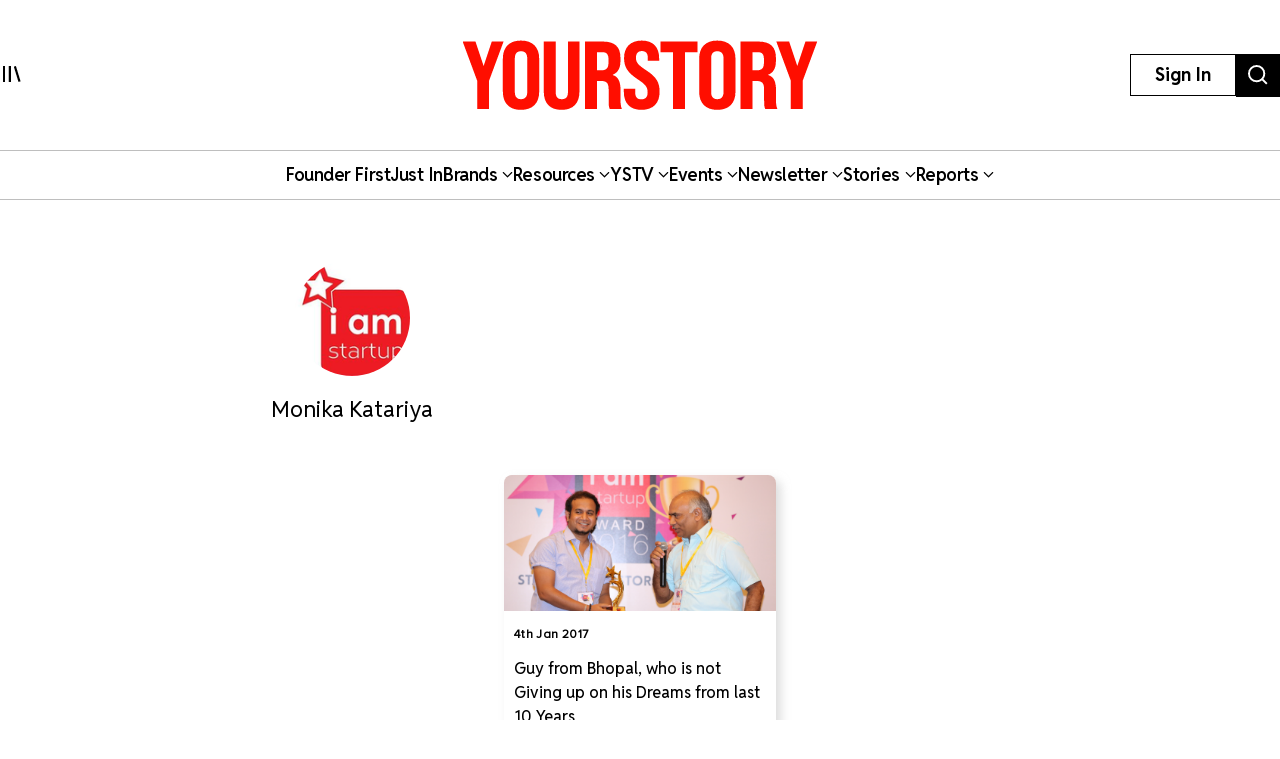

--- FILE ---
content_type: text/html; charset=utf-8
request_url: https://yourstory.com/author/monikakatariya
body_size: 20475
content:
<!DOCTYPE html><html lang="en"><head><meta charSet="utf-8"/><meta name="viewport" content="width=device-width, initial-scale=1"/><link rel="stylesheet" href="/_next/static/chunks/d97800f68c190ff7.css" data-precedence="next"/><link rel="stylesheet" href="/_next/static/chunks/88d4312e95d2b155.css" data-precedence="next"/><link rel="preload" as="script" fetchPriority="low" href="/_next/static/chunks/7d92a569edcb2b8d.js"/><script src="/_next/static/chunks/25c3404700828ad0.js" async=""></script><script src="/_next/static/chunks/c503efdb4934ffc6.js" async=""></script><script src="/_next/static/chunks/4fa395d360c87cc3.js" async=""></script><script src="/_next/static/chunks/turbopack-64743bace72fe9cb.js" async=""></script><script src="/_next/static/chunks/4686ba1fade605f8.js" async=""></script><script src="/_next/static/chunks/5f561e021d892a27.js" async=""></script><script src="/_next/static/chunks/ed8fea3493e3d820.js" async=""></script><script src="/_next/static/chunks/74509df92b9b2add.js" async=""></script><script src="/_next/static/chunks/6e13f3b7611658f6.js" async=""></script><script src="/_next/static/chunks/7d629f6bbb1d9022.js" async=""></script><script src="/_next/static/chunks/dd570042b6d069a5.js" async=""></script><script src="/_next/static/chunks/851617811aadbcb1.js" async=""></script><script src="/_next/static/chunks/9e72781926fa8dbc.js" async=""></script><script src="/_next/static/chunks/6188834b43a09a5c.js" async=""></script><script src="/_next/static/chunks/ca64b8c896510ca3.js" async=""></script><script src="/_next/static/chunks/08eea04d1aa01b8a.js" async=""></script><script src="/_next/static/chunks/7dd5bdaa7c2ff17a.js" async=""></script><script src="/_next/static/chunks/c954dc3d59ccba85.js" async=""></script><script src="/_next/static/chunks/419e0e8ebc007af6.js" async=""></script><script src="/_next/static/chunks/b033dd508dc2881d.js" async=""></script><script src="/_next/static/chunks/f7ae4afd54d12486.js" async=""></script><script src="/_next/static/chunks/a9e449b5628b0567.js" async=""></script><script src="/_next/static/chunks/ddfdc0e6620575ef.js" async=""></script><script src="/_next/static/chunks/868c9976d056c5ee.js" async=""></script><script src="/_next/static/chunks/c8ebdbdf99944ce1.js" async=""></script><script src="/_next/static/chunks/e467068ea5ed92b3.js" async=""></script><script src="/_next/static/chunks/190020d63f518ea2.js" async=""></script><script src="/_next/static/chunks/c7ec6f41531ce0a8.js" async=""></script><script src="/_next/static/chunks/3eed817332092558.js" async=""></script><script src="/_next/static/chunks/f863b97e902285b5.js" async=""></script><link rel="preload" href="https://images.yourstory.com/assets/reddit-font-file.css" as="style" media="print"/><link rel="preload" href="https://securepubads.g.doubleclick.net/tag/js/gpt.js" as="script"/><link rel="preload" href="https://images.yourstory.com/assets/images/ads.js" as="script"/><link rel="preload" href="/_next/static/chunks/b033e2f8a8e50506.js" as="script" fetchPriority="low"/><link rel="preload" href="/_next/static/chunks/ae6aed289cc7277c.js" as="script" fetchPriority="low"/><link rel="preload" href="/_next/static/chunks/1b2f24065bd343ee.js" as="script" fetchPriority="low"/><link rel="preload" href="https://www.googletagmanager.com/gtm.js?id=GTM-T276MZ" as="script"/><link rel="preload" href="https://www.googletagmanager.com/gtag/js?id=UA-18111131-5" as="script"/><link rel="preload" href="https://cdn.piano.io/api/tinypass.min.js" as="script"/><link rel="preload" href="https://tag.aticdn.net/piano-analytics.js" as="script"/><meta name="next-size-adjust" content=""/><link rel="preconnect" crossorigin="anonymous" href="https://images.yourstory.com"/><link rel="preconnect" crossorigin="anonymous" href="https://securepubads.g.doubleclick.net/"/><link rel="preconnect" crossorigin="anonymous" href="https://tpc.googlesyndication.com"/><link rel="stylesheet" href="https://images.yourstory.com/assets/reddit-font-file.css" media="print" id="reddit-font-css"/><noscript><link rel="stylesheet" href="https://images.yourstory.com/assets/reddit-font-file.css"/></noscript><script>(self.__next_s=self.__next_s||[]).push(["https://securepubads.g.doubleclick.net/tag/js/gpt.js",{}])</script><script>(self.__next_s=self.__next_s||[]).push([0,{"children":"\n                        window.googletag = window.googletag || { cmd: [] };\n                        \n                        googletag.cmd.push(function() {\n                            // Infinite scroll requires SRA\n                            googletag.pubads().enableSingleRequest();\n                            //for collapsing the empty adslots\n                            googletag.pubads().collapseEmptyDivs();\n                            googletag.pubads().setTargeting('staging',window.location.host.startsWith(\"preprod\")?'true':'false');\n                            // Disable initial load, we will use refresh() to fetch ads.\n                            // Calling this function means that display() calls just\n                            // register the slot as ready, but do not fetch ads for it.\n                            googletag.pubads().disableInitialLoad();\n                            // Enable Lazy Load with default settings\n                            //googletag.pubads().enableLazyLoad();\n                            // Enable services\n                            googletag.enableServices();\n                        });\n                    ","id":"gpt-init"}])</script><script src="/_next/static/chunks/a6dad97d9634a72d.js" noModule=""></script><style data-styled="" data-styled-version="5.3.11">.heqzaZ{height:auto;min-height:50px;text-align:--webkit-auto;margin-bottom:5px;}/*!sc*/
.heqzaZ iframe{display:inline-block;}/*!sc*/
data-styled.g5[id="AdUnit__AdUnitDiv-sc-8b0d13e6-0"]{content:"heqzaZ,"}/*!sc*/
.gcExiv{width:320px;height:50px;font-size:14px;text-align:center;margin:0 auto;-webkit-animation:pulse 2s infinite;animation:pulse 2s infinite;position:absolute;inset:0;}/*!sc*/
@-webkit-keyframes pulse{0%{opacity:0.5;}50%{opacity:1;}100%{opacity:0.5;}}/*!sc*/
@keyframes pulse{0%{opacity:0.5;}50%{opacity:1;}100%{opacity:0.5;}}/*!sc*/
data-styled.g6[id="AdUnit__LoadingUnit-sc-8b0d13e6-1"]{content:"gcExiv,"}/*!sc*/
.yPUKw{display:block;height:50px;}/*!sc*/
data-styled.g24[id="Header__DummyHeader-sc-2f1b81c1-0"]{content:"yPUKw,"}/*!sc*/
.hxbZWN{width:0;height:100%;position:fixed;top:0;left:0;background-color:rgba(0,0,0,0.5);overflow-x:hidden;z-index:9999;}/*!sc*/
data-styled.g25[id="Header__Overlay-sc-2f1b81c1-1"]{content:"hxbZWN,"}/*!sc*/
.fqhsDW{width:100%;max-width:1045px;height:1165px;position:fixed;top:0;left:0;background-color:#fff;overflow-x:hidden;-webkit-transition:0.3s;transition:0.3s;-webkit-transform:translateX(-100%);-ms-transform:translateX(-100%);transform:translateX(-100%);-webkit-transition:-webkit-transform 0.5s ease-out;-webkit-transition:transform 0.5s ease-out;transition:transform 0.5s ease-out;overflow-y:scroll;height:100%;-webkit-scrollbar-width:thin;-moz-scrollbar-width:thin;-ms-scrollbar-width:thin;scrollbar-width:thin;}/*!sc*/
data-styled.g26[id="Header__SideDrawer-sc-2f1b81c1-2"]{content:"fqhsDW,"}/*!sc*/
.tInxp{display:none;}/*!sc*/
@media (max-width:62.5em){.tInxp{display:block;}}/*!sc*/
data-styled.g1002[id="Footer__FooterPlaceholder-sc-59e34f3e-0"]{content:"tInxp,"}/*!sc*/
@font-face{font-family:'Knockout-HTF7';src:url('/icons/unicorn/fonts/Knockout-HTF7.otf');}/*!sc*/
@font-face{font-family:'Knockout-HTF49';src:url('/icons/unicorn/fonts/Knockout-HTF49.otf');}/*!sc*/
@font-face{font-family:'Knockout-HTF71-FullMiddlewt';src:url('/icons/unicorn/fonts/Knockout-HTF71-FullMiddlewtRegular.otf');}/*!sc*/
@font-face{font-family:'Bebas Neue Bold';src:url('/icons/unicorn/fonts/BebasNeue-Bold.otf');}/*!sc*/
@font-face{font-family:'Bebas Neue Regular';src:url('/icons/unicorn/fonts/BebasNeue-Regular.otf');}/*!sc*/
@font-face{font-family:'Bebas Neue Pro';src:url('/icons/unicorn/fonts/BebasNeue-Regular.ttf');}/*!sc*/
@font-face{font-family:'Lato';src:url('/icons/unicorn/fonts/Lato-Bold.ttf');}/*!sc*/
@font-face{font-family:'Hanson';src:url('/icons/unicorn/fonts/Hanson-Bold.otf');}/*!sc*/
@font-face{font-family:'Lato-Regular';src:url('/icons/unicorn/fonts/Lato-Regular.ttf');}/*!sc*/
@font-face{font-family:'Gotham-Black';src:url('/icons/unicorn/fonts/Gotham-Black.otf');}/*!sc*/
@font-face{font-family:'GraphikWeb';src:url('/icons/unicorn/fonts/grafier-web.ttf');}/*!sc*/
@font-face{font-family:'hkGrotesk';src:url('/icons/unicorn/fonts/HKGrotesk-Bold.ttf');}/*!sc*/
@font-face{font-family:'graphik-regular';src:url('/icons/unicorn/fonts/GraphikRegular.otf');}/*!sc*/
@font-face{font-family:'graphik-medium';src:url('/icons/unicorn/fonts/GraphikMedium.otf');}/*!sc*/
@font-face{font-family:'graphik-semibold';src:url('/icons/unicorn/fonts/GraphikSemibold.otf');}/*!sc*/
@font-face{font-family:'Raleway';src:url('/icons/unicorn/fonts/Raleway-Bold.ttf');}/*!sc*/
@font-face{font-family:'grafierBlack';src:url('/icons/unicorn/fonts/Grafier-Black.otf');}/*!sc*/
@font-face{font-family:'Adelle-Heavy';src:url('/icons/unicorn/gulf-font/Adelle_Heavy.woff');}/*!sc*/
@font-face{font-family:'Adelle-Bold';src:url('/icons/unicorn/gulf-font/Adelle_Bold.woff');}/*!sc*/
@font-face{font-family:'PRIMETIME';src:url('/icons/unicorn/fonts/PRIMETIME-PERSONAL USE ONLY.ttf');}/*!sc*/
@font-face{font-family:'Poppins-Light';src:url('/icons/unicorn/fonts/Poppins-Light.ttf');}/*!sc*/
@font-face{font-family:'Poppins-Regular';src:url('/icons/unicorn/fonts/Poppins-Regular.ttf');}/*!sc*/
@font-face{font-family:'Poppins-Light';src:url('/icons/unicorn/fonts/Poppins-Light.ttf');}/*!sc*/
@font-face{font-family:'Poppins-Regular';src:url('/icons/unicorn/fonts/Poppins-Regular.ttf');}/*!sc*/
@font-face{font-family:'FontArima Madurai';src:url('/icons/unicorn/fonts/ArimaMadurai-Regular.ttf');}/*!sc*/
@font-face{font-family:'italiana';src:url('/icons/unicorn/fonts/italiana.otf');}/*!sc*/
@font-face{font-family:'Proxima Nova';src:url('/icons/unicorn/fonts/Proxima-Nova-Font.otf');}/*!sc*/
@font-face{font-family:'Proxima Nova Alt';src:url('/icons/unicorn/fonts/ProximaNovaAltRegular.ttf');}/*!sc*/
@font-face{font-family:'Adelle';src:url('/icons/unicorn/fonts/Adelle_Reg.otf');}/*!sc*/
@font-face{font-family:'BreveTitle-Medium';src:url('/icons/unicorn/fonts/BreveTitleMedium.ttf');}/*!sc*/
@font-face{font-family:'Arima Madurai';src:url('/icons/unicorn/fonts/ArimaMadurai.ttf');}/*!sc*/
@font-face{font-family:'Museo-Sans-bold';src:url('/icons/articlebudgetfonts/MuseoSans_700.otf');}/*!sc*/
@font-face{font-family:'Museo-Sans-semibold_italic';src:url('/icons/articlebudgetfonts/MuseoSans_500_italic.otf');}/*!sc*/
@font-face{font-family:'Museo-Sans-semibold-normal';src:url('/icons/articlebudgetfonts/MuseoSans_500.otf');}/*!sc*/
@font-face{font-family:'Museo-Sans-thin';src:url('/icons/articlebudgetfonts/MuseoSans-300.otf');}/*!sc*/
@font-face{font-family:'Fjalla-One';src:url('/icons/unicorn/Techsparks2023/FjallaOne-Regular.ttf');}/*!sc*/
@font-face{font-family:'PP-Telegraf';src:url('/icons/unicorn/Techsparks2023/PPTelegraf-UltraBold.otf');}/*!sc*/
@font-face{font-family:'PPTelegraf-Regular';src:url('/icons/unicorn/Techsparks2023/PPTelegraf-Regular.otf');}/*!sc*/
html{-webkit-font-smoothing:antialiased;-moz-osx-font-smoothing:grayscale;-webkit-text-size-adjust:100%;text-size-adjust:100%;text-rendering:optimizeLegibility;-webkit-scroll-behavior:smooth;-moz-scroll-behavior:smooth;-ms-scroll-behavior:smooth;scroll-behavior:smooth;}/*!sc*/
body{padding:0;margin:0;font-size:16px;}/*!sc*/
body a{color:#ED1C24;}/*!sc*/
body .slick-dots li.slick-active div{opacity:1;background:#f23f2d !important;}/*!sc*/
body #g_id_onload{position:fixed;right:0;top:94px;z-index:2147483647;-webkit-transition:-webkit-transform 500ms ease-in-out;-webkit-transition:transform 500ms ease-in-out;transition:transform 500ms ease-in-out;}/*!sc*/
body #g_id_onload.hidden{-webkit-transform:translateY(-50px);-ms-transform:translateY(-50px);transform:translateY(-50px);}/*!sc*/
body #credential_picker_iframe{z-index:2147483647 !important;}/*!sc*/
body main{margin-top:210px;background-color:#fff;}/*!sc*/
@media (max-width:64rem){body main{margin-top:90px;background-color:#fff;}}/*!sc*/
@media (max-width:48rem){body main{margin-top:145px;background-color:#fff;}}/*!sc*/
body .slick-prev,body .slick-next{height:2rem;width:2rem;-moz-box-shadow:0px 6px 5px rgba(195,195,195,0.55);-webkit-box-shadow:0px 6px 5px rgba(195,195,195,0.55);box-shadow:0px 6px 5px rgba(195,195,195,0.55);-moz-border-radius:50%;-webkit-border-radius:50%;border-radius:50%;z-index:10000;margin:0 auto;}/*!sc*/
@media (min-width:64rem) and (max-width:66rem){body .slick-prev,body .slick-next{height:1rem;width:1rem;}}/*!sc*/
@media (min-width:48rem) and (max-width:50rem){body .slick-prev,body .slick-next{height:1rem;width:1rem;}}/*!sc*/
body .slick-next{right:-2.2rem;}/*!sc*/
@media (min-width:64rem) and (max-width:66rem){body .slick-next{right:-1rem;}}/*!sc*/
@media (min-width:48rem) and (max-width:50rem){body .slick-next{right:-1rem;}}/*!sc*/
body .slick-prev{left:-2.2rem;}/*!sc*/
@media (min-width:64rem) and (max-width:66rem){body .slick-prev{left:-1rem;}}/*!sc*/
@media (min-width:48rem) and (max-width:50rem){body .slick-prev{left:-1rem;}}/*!sc*/
body .slick-slide img{display:inherit;}/*!sc*/
body .ystv-carousel .slick-dots .slick-active button:before{font-size:8px;color:#D82224;}/*!sc*/
body .ystv-carousel .slick-dots li button:before{font-size:8px;}/*!sc*/
body .ystv-carousel .slick-dots li button:hover:before{color:#D82224;}/*!sc*/
body .ystv-regular-carousel .slick-list > div{margin-left:0;}/*!sc*/
body .ystv-regular-carousel .slick-slide > div{padding-left:0.5rem;padding-right:0.5rem;}/*!sc*/
*{-webkit-overflow-scrolling:touch;-webkit-tap-highlight-color:rgba(0,0,0,0);}/*!sc*/
body.tp-modal-open #piano-model{z-index:1;}/*!sc*/
body.tp-modal-open #floating_clapbtn{z-index:1;}/*!sc*/
.w-100{width:100% !important;}/*!sc*/
.m-0{margin:0 !important;}/*!sc*/
.m-auto{margin:auto !important;}/*!sc*/
.mt-auto{margin-top:auto !important;}/*!sc*/
.mr-auto{margin-right:auto !important;}/*!sc*/
.mb-auto{margin-bottom:auto !important;}/*!sc*/
.ml-auto{margin-left:auto !important;}/*!sc*/
.mt-0{margin-top:0 !important;}/*!sc*/
.mr-0{margin-right:0 !important;}/*!sc*/
.mb-0{margin-bottom:0 !important;}/*!sc*/
.ml-0{margin-left:0 !important;}/*!sc*/
.m-1{margin:0.25rem !important;}/*!sc*/
.mt-1{margin-top:0.25rem !important;}/*!sc*/
.mr-1{margin-right:0.25rem !important;}/*!sc*/
.mb-1{margin-bottom:0.25rem !important;}/*!sc*/
.ml-1{margin-left:0.25rem !important;}/*!sc*/
.m-2{margin:0.5rem !important;}/*!sc*/
.mt-2{margin-top:0.5rem !important;}/*!sc*/
.mr-2{margin-right:0.5rem !important;}/*!sc*/
.mb-2{margin-bottom:0.5rem !important;}/*!sc*/
.ml-2{margin-left:0.5rem !important;}/*!sc*/
.m-3{margin:1rem !important;}/*!sc*/
.mt-3{margin-top:1rem !important;}/*!sc*/
.mr-3{margin-right:1rem !important;}/*!sc*/
.mb-3{margin-bottom:1rem !important;}/*!sc*/
.ml-3{margin-left:1rem !important;}/*!sc*/
.m-4{margin:1.5rem !important;}/*!sc*/
.mt-4{margin-top:1.5rem !important;}/*!sc*/
.mr-4{margin-right:1.5rem !important;}/*!sc*/
.mb-4{margin-bottom:1.5rem !important;}/*!sc*/
.ml-4{margin-left:1.5rem !important;}/*!sc*/
.m-5{margin:3rem !important;}/*!sc*/
.mt-5{margin-top:3rem !important;}/*!sc*/
.mr-5{margin-right:3rem !important;}/*!sc*/
.mb-5{margin-bottom:3rem !important;}/*!sc*/
.ml-5{margin-left:3rem !important;}/*!sc*/
.p-0{padding:0 !important;}/*!sc*/
.pt-0{padding-top:0 !important;}/*!sc*/
.pr-0{padding-right:0 !important;}/*!sc*/
.pb-0{padding-bottom:0 !important;}/*!sc*/
.pl-0{padding-left:0 !important;}/*!sc*/
.p-1{padding:0.25rem !important;}/*!sc*/
.pt-1{padding-top:0.25rem !important;}/*!sc*/
.pr-1{padding-right:0.25rem !important;}/*!sc*/
.pb-1{padding-bottom:0.25rem !important;}/*!sc*/
.pl-1{padding-left:0.25rem !important;}/*!sc*/
.p-2{padding:0.5rem !important;}/*!sc*/
.pt-2{padding-top:0.5rem !important;}/*!sc*/
.pr-2{padding-right:0.5rem !important;}/*!sc*/
.pb-2{padding-bottom:0.5rem !important;}/*!sc*/
.pl-2{padding-left:0.5rem !important;}/*!sc*/
.p-3{padding:1rem !important;}/*!sc*/
.pt-3{padding-top:1rem !important;}/*!sc*/
.pr-3{padding-right:1rem !important;}/*!sc*/
.pb-3{padding-bottom:1rem !important;}/*!sc*/
.pl-3{padding-left:1rem !important;}/*!sc*/
.p-4{padding:1.5rem !important;}/*!sc*/
.pt-4{padding-top:1.5rem !important;}/*!sc*/
.pr-4{padding-right:1.5rem !important;}/*!sc*/
.pb-4{padding-bottom:1.5rem !important;}/*!sc*/
.pl-4{padding-left:1.5rem !important;}/*!sc*/
.p-5{padding:3rem !important;}/*!sc*/
.pt-5{padding-top:3rem !important;}/*!sc*/
.pr-5{padding-right:3rem !important;}/*!sc*/
.pb-5{padding-bottom:3rem !important;}/*!sc*/
.pl-5{padding-left:3rem !important;}/*!sc*/
.pip-hide .jw-icon-pip{display:none !important;}/*!sc*/
.h__100{height:100%;}/*!sc*/
.text__center{text-align:center !important;}/*!sc*/
.align__items__center{-webkit-align-items:center;-webkit-box-align:center;-ms-flex-align:center;align-items:center;}/*!sc*/
.align__items__center{-webkit-align-items:center;-webkit-box-align:center;-ms-flex-align:center;align-items:center;}/*!sc*/
.justify__content__spacearound{-webkit-box-pack:space-around;-webkit-justify-content:space-around;-ms-flex-pack:space-around;justify-content:space-around;}/*!sc*/
.justify__content__between{-webkit-box-pack:justify;-webkit-justify-content:space-between;-ms-flex-pack:justify;justify-content:space-between;}/*!sc*/
.justify__content__center{-webkit-box-pack:center;-webkit-justify-content:center;-ms-flex-pack:center;justify-content:center;}/*!sc*/
.justify__content__end{-webkit-box-pack:end;-webkit-justify-content:end;-ms-flex-pack:end;justify-content:end;}/*!sc*/
.font__Hanson{font-family:'Oswald',sans-serif;}/*!sc*/
.font__Lato{font-family:'Lato',sans-serif;}/*!sc*/
.font__Ubuntu{font-family:'Ubuntu',sans-serif;}/*!sc*/
.font__Gothic{font-family:'Gothic A1',sans-serif;}/*!sc*/
.font__Nunito{font-family:'Nunito Sans',sans-serif;}/*!sc*/
.objCover{object-fit:cover;}/*!sc*/
button{cursor:pointer;}/*!sc*/
@media (min-width:1200px){.logo__sec{width:calc(100% / 5);max-width:calc(100% / 5);-webkit-flex-basis:calc(100% / 5);-ms-flex-preferred-size:calc(100% / 5);flex-basis:calc(100% / 5);margin-bottom:2rem;}}/*!sc*/
@media (max-width:575.98px){.d__none{display:none !important;}}/*!sc*/
.quill-content a,.quill-content .link{color:#ED1C24;}/*!sc*/
.cxense-container{background-color:#f5f5f5;position:relative;}/*!sc*/
.cxense-container .section{width:72rem;max-width:100%;margin-right:auto;margin-left:auto;padding-right:0;padding-left:0;padding-bottom:80px;}/*!sc*/
.cxense-container .slick-track{display:-webkit-box !important;display:-webkit-flex !important;display:-ms-flexbox !important;display:flex !important;}/*!sc*/
.cxense-container .slick-slide{height:inherit !important;}/*!sc*/
.slick-button{all:unset;height:56px;width:56px;border-radius:50%;background-color:white;border:1px solid black;text-align:center;}/*!sc*/
.slick-button.slick-disabled{border-color:#9D9D9D;color:#9D9D9D;}/*!sc*/
.slick-button{position:absolute;bottom:-56px;right:16px;}/*!sc*/
.slick-button.slick-back{right:88px;}/*!sc*/
.slick-back::before{display:block;line-height:0;content:url("data:image/svg+xml,%3Csvg xmlns='http://www.w3.org/2000/svg' width='24' height='24' viewBox='0 0 320 512'%3E%3Cpath d='M9.4 233.4c-12.5 12.5-12.5 32.8 0 45.3l192 192c12.5 12.5 32.8 12.5 45.3 0s12.5-32.8 0-45.3L77.3 256 246.6 86.6c12.5-12.5 12.5-32.8 0-45.3s-32.8-12.5-45.3 0l-192 192z'/%3E%3C/svg%3E");}/*!sc*/
.slick-forward::before{display:block;line-height:0;content:url("data:image/svg+xml,%3Csvg xmlns='http://www.w3.org/2000/svg' width='24' height='24' viewBox='0 0 320 512'%3E%3Cpath d='M310.6 233.4c12.5 12.5 12.5 32.8 0 45.3l-192 192c-12.5 12.5-32.8 12.5-45.3 0s-12.5-32.8 0-45.3L242.7 256 73.4 86.6c-12.5-12.5-12.5-32.8 0-45.3s32.8-12.5 45.3 0l192 192z'/%3E%3C/svg%3E");}/*!sc*/
.slick-disabled.slick-back::before{content:url("data:image/svg+xml,%3Csvg xmlns='http://www.w3.org/2000/svg' width='24' height='24' fill='%239d9d9d' viewBox='0 0 320 512'%3E%3Cpath d='M9.4 233.4c-12.5 12.5-12.5 32.8 0 45.3l192 192c12.5 12.5 32.8 12.5 45.3 0s12.5-32.8 0-45.3L77.3 256 246.6 86.6c12.5-12.5 12.5-32.8 0-45.3s-32.8-12.5-45.3 0l-192 192z'/%3E%3C/svg%3E");}/*!sc*/
.slick-disabled.slick-forward::before{content:url("data:image/svg+xml,%3Csvg xmlns='http://www.w3.org/2000/svg' width='24' height='24' fill='%239d9d9d' viewBox='0 0 320 512'%3E%3Cpath d='M310.6 233.4c12.5 12.5 12.5 32.8 0 45.3l-192 192c-12.5 12.5-32.8 12.5-45.3 0s-12.5-32.8 0-45.3L242.7 256 73.4 86.6c-12.5-12.5-12.5-32.8 0-45.3s32.8-12.5 45.3 0l192 192z'/%3E%3C/svg%3E");}/*!sc*/
.ReactModal__Body--open{overflow:hidden;}/*!sc*/
.ts-icon{-webkit-animation-name:shake;animation-name:shake;-webkit-animation-duration:1.25s;animation-duration:1.25s;-webkit-animation-delay:7s;animation-delay:7s;-webkit-animation-iteration-count:4;animation-iteration-count:4;-webkit-animation-direction:alternate;animation-direction:alternate;overflow:hidden;}/*!sc*/
@-webkit-keyframes shake{from{opacity:0.7;scale:0.8;background-color:initial;}to{opacity:1;scale:1;background-color:#333;}}/*!sc*/
@keyframes shake{from{opacity:0.7;scale:0.8;background-color:initial;}to{opacity:1;scale:1;background-color:#333;}}/*!sc*/
data-styled.g1003[id="sc-global-ebnwjE1"]{content:"sc-global-ebnwjE1,"}/*!sc*/
</style></head><body class="reddit-sans"><div hidden=""><!--$?--><template id="B:0"></template><!--/$--></div><div id="app_root"><div class="Header__Overlay-sc-2f1b81c1-1 hxbZWN"><div class="Header__SideDrawer-sc-2f1b81c1-2 fqhsDW"><!--$!--><template data-dgst="BAILOUT_TO_CLIENT_SIDE_RENDERING"></template>Sidebar is Loading...<!--/$--></div></div><div id="piano-model"><header><div class="w-full fixed z-[99] transition duration-500 ease-in-out bg-white"><div class="container h-[100px] md:h-[150px] flex justify-between items-center px-4 lg:px-0 relative "><div><svg aria-hidden="true" focusable="false" data-prefix="ys" data-icon="MenuIcon" class="svg-inline--fa fa-MenuIcon cursor-pointer size-[24px]" role="img" xmlns="http://www.w3.org/2000/svg" viewBox="0 0 25 22" color="#000"><path fill="currentColor" d="M8 22V0h3v22zm13.423-.044L14.998.916l2.87-.877 6.424 21.041-2.87.876ZM0 22V0h3v22z"></path></svg></div><div class="absolute top-[50%] left-[50%] translate-x-[-50%] translate-y-[-50%] "><a href="/"><div class="relative w-[170px] md:w-[355px] h-[34px] md:h-[70px] cursor-pointer "><img alt="Youtstory" loading="lazy" decoding="async" data-nimg="fill" style="position:absolute;height:100%;width:100%;left:0;top:0;right:0;bottom:0;color:transparent" sizes="100vw" srcSet="https://images.yourstory.com/cs/images/homepage/headerV3_YS.svg?format=auto&amp;w=640&amp;q=75 640w, https://images.yourstory.com/cs/images/homepage/headerV3_YS.svg?format=auto&amp;w=750&amp;q=75 750w, https://images.yourstory.com/cs/images/homepage/headerV3_YS.svg?format=auto&amp;w=828&amp;q=75 828w, https://images.yourstory.com/cs/images/homepage/headerV3_YS.svg?format=auto&amp;w=1080&amp;q=75 1080w, https://images.yourstory.com/cs/images/homepage/headerV3_YS.svg?format=auto&amp;w=1200&amp;q=75 1200w, https://images.yourstory.com/cs/images/homepage/headerV3_YS.svg?format=auto&amp;w=1920&amp;q=75 1920w" src="https://images.yourstory.com/cs/images/homepage/headerV3_YS.svg?format=auto&amp;w=1920&amp;q=75"/></div></a></div><div class="flex justify-between gap-1 lg:gap-4"><div class="hidden lg:block"><div class="border-[1px] border-solid border-black h-fit  py-1 px-2 lg:py-[0.525rem] lg:px-[1.5rem] cursor-pointer text-[12px]  lg:leading-[22.2px] lg:text-[16px]"><p class="text-mildlg lg:font-bold text-[#000]">Sign In</p></div></div><div class="hidden md:block"><a href="https://yourstory.com/search"><img alt="search" loading="lazy" width="44" height="35" decoding="async" data-nimg="1" class="h-[35px] lg:h-[43px] w-auto cursor-pointer" style="color:transparent" srcSet="https://images.yourstory.com/cs/images/homepage/headerV3_search_icon.svg?format=auto&amp;w=48&amp;q=75 1x, https://images.yourstory.com/cs/images/homepage/headerV3_search_icon.svg?format=auto&amp;w=96&amp;q=75 2x" src="https://images.yourstory.com/cs/images/homepage/headerV3_search_icon.svg?format=auto&amp;w=96&amp;q=75"/></a></div></div></div><div class="relative container hidden lg:flex lg:justify-center gap-[3rem] items-center mx-auto border-y border-solid border-[#BEBEBE] text-mildlg font-semibold tracking-tight py-[0.75rem] relative overflow-x-auto"><div class="flex items-center gap-x-2 cursor-pointer whitespace-nowrap capitalize"><a class="text-inherit undefined" target="_self" href="https://yourstory.com/#founder-first"><p class="text-[#000]">Founder first<!-- --> </p></a></div><div class="flex items-center gap-x-2 cursor-pointer whitespace-nowrap capitalize"><a class="text-inherit undefined" target="_self" href="https://yourstory.com/search?page=1&amp;tag=Just%2520In"><p class="text-[#000]">Just In<!-- --> </p></a></div><div class="flex items-center gap-x-2 cursor-pointer whitespace-nowrap capitalize"><p class="text-[#000]">Brands<!-- --> <svg aria-hidden="true" focusable="false" data-prefix="fas" data-icon="chevron-down" class="svg-inline--fa fa-chevron-down false h-[15px] w-[11px]" role="img" xmlns="http://www.w3.org/2000/svg" viewBox="0 0 512 512"><path fill="currentColor" d="M233.4 406.6c12.5 12.5 32.8 12.5 45.3 0l192-192c12.5-12.5 12.5-32.8 0-45.3s-32.8-12.5-45.3 0L256 338.7 86.6 169.4c-12.5-12.5-32.8-12.5-45.3 0s-12.5 32.8 0 45.3l192 192z"></path></svg></p></div><div class="flex items-center gap-x-2 cursor-pointer whitespace-nowrap capitalize"><p class="text-[#000]">Resources<!-- --> <svg aria-hidden="true" focusable="false" data-prefix="fas" data-icon="chevron-down" class="svg-inline--fa fa-chevron-down false h-[15px] w-[11px]" role="img" xmlns="http://www.w3.org/2000/svg" viewBox="0 0 512 512"><path fill="currentColor" d="M233.4 406.6c12.5 12.5 32.8 12.5 45.3 0l192-192c12.5-12.5 12.5-32.8 0-45.3s-32.8-12.5-45.3 0L256 338.7 86.6 169.4c-12.5-12.5-32.8-12.5-45.3 0s-12.5 32.8 0 45.3l192 192z"></path></svg></p></div><div class="flex items-center gap-x-2 cursor-pointer whitespace-nowrap capitalize"><p class="text-[#000]">YSTV<!-- --> <svg aria-hidden="true" focusable="false" data-prefix="fas" data-icon="chevron-down" class="svg-inline--fa fa-chevron-down false h-[15px] w-[11px]" role="img" xmlns="http://www.w3.org/2000/svg" viewBox="0 0 512 512"><path fill="currentColor" d="M233.4 406.6c12.5 12.5 32.8 12.5 45.3 0l192-192c12.5-12.5 12.5-32.8 0-45.3s-32.8-12.5-45.3 0L256 338.7 86.6 169.4c-12.5-12.5-32.8-12.5-45.3 0s-12.5 32.8 0 45.3l192 192z"></path></svg></p></div><div class="flex items-center gap-x-2 cursor-pointer whitespace-nowrap capitalize"><p class="text-[#000]">Events<!-- --> <svg aria-hidden="true" focusable="false" data-prefix="fas" data-icon="chevron-down" class="svg-inline--fa fa-chevron-down false h-[15px] w-[11px]" role="img" xmlns="http://www.w3.org/2000/svg" viewBox="0 0 512 512"><path fill="currentColor" d="M233.4 406.6c12.5 12.5 32.8 12.5 45.3 0l192-192c12.5-12.5 12.5-32.8 0-45.3s-32.8-12.5-45.3 0L256 338.7 86.6 169.4c-12.5-12.5-32.8-12.5-45.3 0s-12.5 32.8 0 45.3l192 192z"></path></svg></p></div><div class="flex items-center gap-x-2 cursor-pointer whitespace-nowrap capitalize"><p class="text-[#000]">Newsletter<!-- --> <svg aria-hidden="true" focusable="false" data-prefix="fas" data-icon="chevron-down" class="svg-inline--fa fa-chevron-down false h-[15px] w-[11px]" role="img" xmlns="http://www.w3.org/2000/svg" viewBox="0 0 512 512"><path fill="currentColor" d="M233.4 406.6c12.5 12.5 32.8 12.5 45.3 0l192-192c12.5-12.5 12.5-32.8 0-45.3s-32.8-12.5-45.3 0L256 338.7 86.6 169.4c-12.5-12.5-32.8-12.5-45.3 0s-12.5 32.8 0 45.3l192 192z"></path></svg></p></div><div class="flex items-center gap-x-2 cursor-pointer whitespace-nowrap capitalize"><p class="text-[#000]">Stories<!-- --> <svg aria-hidden="true" focusable="false" data-prefix="fas" data-icon="chevron-down" class="svg-inline--fa fa-chevron-down false h-[15px] w-[11px]" role="img" xmlns="http://www.w3.org/2000/svg" viewBox="0 0 512 512"><path fill="currentColor" d="M233.4 406.6c12.5 12.5 32.8 12.5 45.3 0l192-192c12.5-12.5 12.5-32.8 0-45.3s-32.8-12.5-45.3 0L256 338.7 86.6 169.4c-12.5-12.5-32.8-12.5-45.3 0s-12.5 32.8 0 45.3l192 192z"></path></svg></p></div><div class="flex items-center gap-x-2 cursor-pointer whitespace-nowrap capitalize"><p class="text-[#000]">Reports<!-- --> <svg aria-hidden="true" focusable="false" data-prefix="fas" data-icon="chevron-down" class="svg-inline--fa fa-chevron-down false h-[15px] w-[11px]" role="img" xmlns="http://www.w3.org/2000/svg" viewBox="0 0 512 512"><path fill="currentColor" d="M233.4 406.6c12.5 12.5 32.8 12.5 45.3 0l192-192c12.5-12.5 12.5-32.8 0-45.3s-32.8-12.5-45.3 0L256 338.7 86.6 169.4c-12.5-12.5-32.8-12.5-45.3 0s-12.5 32.8 0 45.3l192 192z"></path></svg></p></div></div><div class="px-4 md:px-0"><div class="border-b border-dotted border-gray-400 md:border-none"></div></div><div class="container flex items-center justify-center lg:hidden px-4 py-0 md:py-4"><div class="false py-[0.75rem] flex items-center gap-x-2 px-[0.7rem]"><p class="text-[#000] text-[14px] font-gothic text-[14px] leading-[24px]">Brands</p><svg aria-hidden="true" focusable="false" data-prefix="fas" data-icon="chevron-down" class="svg-inline--fa fa-chevron-down false h-[15px] w-[11px]" role="img" xmlns="http://www.w3.org/2000/svg" viewBox="0 0 512 512" color="#000"><path fill="currentColor" d="M233.4 406.6c12.5 12.5 32.8 12.5 45.3 0l192-192c12.5-12.5 12.5-32.8 0-45.3s-32.8-12.5-45.3 0L256 338.7 86.6 169.4c-12.5-12.5-32.8-12.5-45.3 0s-12.5 32.8 0 45.3l192 192z"></path></svg><div class="absolute inset-0 w-[100%] h-[100vh] overflow-y-auto bg-white top-[54px] pt-[2rem] pb-15 transition duration-700 pb-[15rem] transform scale-y-0 transform-origin-top"><div class="flex flex-col gap-y-[0.5rem] px-6 pb-[9rem]"><div><div class="flex item-center justify-between py-[1rem]"><div class="w-[345px] h-[60px] bg-gray-200 animate-pulse"></div></div></div><div><div class="flex item-center justify-between py-[1rem]"><div class="w-[345px] h-[60px] bg-gray-200 animate-pulse"></div></div></div><div><div class="flex item-center justify-between py-[1rem]"><div class="w-[345px] h-[60px] bg-gray-200 animate-pulse"></div></div></div><div><div class="flex item-center justify-between py-[1rem]"><div class="w-[345px] h-[60px] bg-gray-200 animate-pulse"></div></div></div><div><div class="flex item-center justify-between py-[1rem]"><div class="w-[345px] h-[60px] bg-gray-200 animate-pulse"></div></div></div></div></div></div><div class="border-r-2 border-solid border-[#D1D1D1] h-4"></div><div class="false py-[0.75rem] flex items-center gap-x-2 px-[0.7rem]"><p class="text-[#000] text-[14px] font-gothic text-[14px] leading-[24px]">Resources</p><svg aria-hidden="true" focusable="false" data-prefix="fas" data-icon="chevron-down" class="svg-inline--fa fa-chevron-down false h-[15px] w-[11px]" role="img" xmlns="http://www.w3.org/2000/svg" viewBox="0 0 512 512" color="#000"><path fill="currentColor" d="M233.4 406.6c12.5 12.5 32.8 12.5 45.3 0l192-192c12.5-12.5 12.5-32.8 0-45.3s-32.8-12.5-45.3 0L256 338.7 86.6 169.4c-12.5-12.5-32.8-12.5-45.3 0s-12.5 32.8 0 45.3l192 192z"></path></svg><div class="absolute inset-0 w-[100%] h-[100vh] overflow-y-auto bg-white top-[54px] pt-[2rem] pb-15 transition duration-700 pb-[15rem] transform scale-y-0 transform-origin-top"><div class="flex flex-col gap-y-[0.5rem] px-6 pb-[1rem]"><div class="mt-[2rem]"><div class="grid grid-cols-4 gap-x-[2rem] mt-[1rem]"><div><div class="w-[300px] h-[20px] bg-gray-200 animate-pulse"></div><div class="flex flex-col"><div class="mb-[2rem]"><div class="w-[250px] h-[20px] my-[1rem] bg-gray-200 animate-pulse"></div><div class="w-[300px] h-[60px] bg-gray-200 animate-pulse"></div></div></div></div><div><div class="w-[300px] h-[20px] bg-gray-200 animate-pulse"></div><div class="flex flex-col"><div class="mb-[2rem]"><div class="w-[250px] h-[20px] my-[1rem] bg-gray-200 animate-pulse"></div><div class="w-[300px] h-[60px] bg-gray-200 animate-pulse"></div></div></div></div><div><div class="w-[300px] h-[20px] bg-gray-200 animate-pulse"></div><div class="flex flex-col"><div class="mb-[2rem]"><div class="w-[250px] h-[20px] my-[1rem] bg-gray-200 animate-pulse"></div><div class="w-[300px] h-[60px] bg-gray-200 animate-pulse"></div></div></div></div><div><div class="w-[300px] h-[20px] bg-gray-200 animate-pulse"></div><div class="flex flex-col"><div class="mb-[2rem]"><div class="w-[250px] h-[20px] my-[1rem] bg-gray-200 animate-pulse"></div><div class="w-[300px] h-[60px] bg-gray-200 animate-pulse"></div></div></div></div></div><div class="grid grid-cols-4 gap-x-[2rem] mt-[1rem]"><div><div class="w-[300px] h-[20px] bg-gray-200 animate-pulse"></div><div class="flex flex-col"><div class="mb-[2rem]"><div class="w-[250px] h-[20px] my-[1rem] bg-gray-200 animate-pulse"></div><div class="w-[300px] h-[60px] bg-gray-200 animate-pulse"></div></div></div></div><div><div class="w-[300px] h-[20px] bg-gray-200 animate-pulse"></div><div class="flex flex-col"><div class="mb-[2rem]"><div class="w-[250px] h-[20px] my-[1rem] bg-gray-200 animate-pulse"></div><div class="w-[300px] h-[60px] bg-gray-200 animate-pulse"></div></div></div></div><div><div class="w-[300px] h-[20px] bg-gray-200 animate-pulse"></div><div class="flex flex-col"><div class="mb-[2rem]"><div class="w-[250px] h-[20px] my-[1rem] bg-gray-200 animate-pulse"></div><div class="w-[300px] h-[60px] bg-gray-200 animate-pulse"></div></div></div></div><div><div class="w-[300px] h-[20px] bg-gray-200 animate-pulse"></div><div class="flex flex-col"><div class="mb-[2rem]"><div class="w-[250px] h-[20px] my-[1rem] bg-gray-200 animate-pulse"></div><div class="w-[300px] h-[60px] bg-gray-200 animate-pulse"></div></div></div></div></div><div class="grid grid-cols-4 gap-x-[2rem] mt-[1rem]"><div><div class="w-[300px] h-[20px] bg-gray-200 animate-pulse"></div><div class="flex flex-col"><div class="mb-[2rem]"><div class="w-[250px] h-[20px] my-[1rem] bg-gray-200 animate-pulse"></div><div class="w-[300px] h-[60px] bg-gray-200 animate-pulse"></div></div></div></div><div><div class="w-[300px] h-[20px] bg-gray-200 animate-pulse"></div><div class="flex flex-col"><div class="mb-[2rem]"><div class="w-[250px] h-[20px] my-[1rem] bg-gray-200 animate-pulse"></div><div class="w-[300px] h-[60px] bg-gray-200 animate-pulse"></div></div></div></div><div><div class="w-[300px] h-[20px] bg-gray-200 animate-pulse"></div><div class="flex flex-col"><div class="mb-[2rem]"><div class="w-[250px] h-[20px] my-[1rem] bg-gray-200 animate-pulse"></div><div class="w-[300px] h-[60px] bg-gray-200 animate-pulse"></div></div></div></div><div><div class="w-[300px] h-[20px] bg-gray-200 animate-pulse"></div><div class="flex flex-col"><div class="mb-[2rem]"><div class="w-[250px] h-[20px] my-[1rem] bg-gray-200 animate-pulse"></div><div class="w-[300px] h-[60px] bg-gray-200 animate-pulse"></div></div></div></div></div></div></div></div></div><div class="border-r-2 border-solid border-[#D1D1D1] h-4"></div><div class="false py-[0.75rem] flex items-center gap-x-2 px-[0.7rem]"><p class="text-[#000] text-[14px] font-gothic text-[14px] leading-[24px]">Stories</p><svg aria-hidden="true" focusable="false" data-prefix="fas" data-icon="chevron-down" class="svg-inline--fa fa-chevron-down false h-[15px] w-[11px]" role="img" xmlns="http://www.w3.org/2000/svg" viewBox="0 0 512 512" color="#000"><path fill="currentColor" d="M233.4 406.6c12.5 12.5 32.8 12.5 45.3 0l192-192c12.5-12.5 12.5-32.8 0-45.3s-32.8-12.5-45.3 0L256 338.7 86.6 169.4c-12.5-12.5-32.8-12.5-45.3 0s-12.5 32.8 0 45.3l192 192z"></path></svg><div class="absolute inset-0 w-[100%] h-[100vh] overflow-y-auto bg-white top-[54px] pt-[2rem] pb-15 transition duration-700 pb-[15rem] transform scale-y-0 transform-origin-top"><div class="flex flex-col gap-y-10 px-6 pb-[10rem]"><div class="flex flex-col gap-y-6"><p class="text-[28px] font-extrabold">General</p><div class="flex flex-col gap-y-5"><a href="https://yourstory.com/search?page=1&amp;category=In%2520Depth"><p class="text-[#555] text-[20px] font-medium">In-Depth</p></a><a href="https://yourstory.com/search?page=1&amp;category=Announcement"><p class="text-[#555] text-[20px] font-medium">Announcement</p></a><a href="https://yourstory.com/search?page=1&amp;category=Reports"><p class="text-[#555] text-[20px] font-medium">Reports</p></a><a href="https://yourstory.com/category/news"><p class="text-[#555] text-[20px] font-medium">News</p></a><a href="https://yourstory.com/category/funding"><p class="text-[#555] text-[20px] font-medium">Funding</p></a></div></div><div class="flex flex-col gap-y-6"><p class="text-[28px] font-extrabold">Startup Sectors</p><div class="flex flex-col gap-y-5"><a href="https://yourstory.com/search?page=1&amp;category=Women%2520in%2520Tech"><p class="text-[#555] text-[20px] font-medium">Women in tech</p></a><a href="https://yourstory.com/search?page=1&amp;category=Sports"><p class="text-[#555] text-[20px] font-medium">Sportstech</p></a><a href="https://yourstory.com/search?page=1&amp;category=Agritech%2520%25E0%25A4%25B8%25E0%25A5%258D%25E0%25A4%259F%25E0%25A5%258B%25E0%25A4%25B0%25E0%25A5%2580"><p class="text-[#555] text-[20px] font-medium">Agritech</p></a><a href="https://yourstory.com/search?page=1&amp;category=Ecommerce"><p class="text-[#555] text-[20px] font-medium">E-Commerce</p></a><a href="https://yourstory.com/search?page=1&amp;category=Education"><p class="text-[#555] text-[20px] font-medium">Education</p></a></div></div><div class="flex flex-col gap-y-6"><p class="text-[28px] font-extrabold">Lifestyle</p><div class="flex flex-col gap-y-5"><a href="https://yourstory.com/search?page=1&amp;category=Entertainment"><p class="text-[#555] text-[20px] font-medium">Entertainment</p></a><a href="https://yourstory.com/search?page=1&amp;category=Art%2520and%2520Culture"><p class="text-[#555] text-[20px] font-medium">Art &amp; Culture </p></a><a href="https://yourstory.com/search?page=1&amp;category=Travel%2520and%2520Leisure"><p class="text-[#555] text-[20px] font-medium">Travel &amp; Leisure</p></a><a href="https://yourstory.com/search?page=1&amp;category=Curtain%2520Raiser"><p class="text-[#555] text-[20px] font-medium">Curtain Raiser</p></a><a href="https://yourstory.com/search?page=1&amp;category=Wine%2520and%2520Food"><p class="text-[#555] text-[20px] font-medium">Wine and Food</p></a></div></div></div></div></div><div class="border-r-2 border-solid border-[#D1D1D1] h-4"></div><div class="false py-[0.75rem] flex items-center gap-x-2 px-[0.7rem]"><p class="text-[#000] text-[14px] font-gothic text-[14px] leading-[24px]">YSTV</p><svg aria-hidden="true" focusable="false" data-prefix="fas" data-icon="chevron-down" class="svg-inline--fa fa-chevron-down false h-[15px] w-[11px]" role="img" xmlns="http://www.w3.org/2000/svg" viewBox="0 0 512 512" color="#000"><path fill="currentColor" d="M233.4 406.6c12.5 12.5 32.8 12.5 45.3 0l192-192c12.5-12.5 12.5-32.8 0-45.3s-32.8-12.5-45.3 0L256 338.7 86.6 169.4c-12.5-12.5-32.8-12.5-45.3 0s-12.5 32.8 0 45.3l192 192z"></path></svg><div class="absolute inset-0 w-[100%] h-[100vh] overflow-y-auto bg-white top-[54px] pt-[2rem] pb-15 transition duration-700 pb-[15rem] transform scale-y-0 transform-origin-top"><div class="flex flex-col gap-y-[0.5rem] px-6 pb-[2rem]"><div class="flex items-center justify-between"><div class="py-[1.5rem]"><div class="w-[100px] h-[25px] bg-gray-200 animate-pulse"></div><div class="w-[400px] h-[50px] my-[1rem] bg-gray-200 animate-pulse"></div><div class="border-b border-solid border-[#ECECEC]"></div></div></div><div class="flex items-center justify-between"><div class="py-[1.5rem]"><div class="w-[100px] h-[25px] bg-gray-200 animate-pulse"></div><div class="w-[400px] h-[50px] my-[1rem] bg-gray-200 animate-pulse"></div><div class="border-b border-solid border-[#ECECEC]"></div></div></div><div class="flex items-center justify-between"><div class="py-[1.5rem]"><div class="w-[100px] h-[25px] bg-gray-200 animate-pulse"></div><div class="w-[400px] h-[50px] my-[1rem] bg-gray-200 animate-pulse"></div><div class="border-b border-solid border-[#ECECEC]"></div></div></div></div></div></div></div><div class="px-4 md:px-0"><div class="border-b-2 border-solid border-[#EBE5E5] md:border-none"></div></div></div><div class="hidden lg:block fixed left-0 w-[100vw] bg-[#fff] transition duration-700 overflow-y-scroll scrollbar-thin z-[9] transform -translate-y-[100%] h-[455px]"><div class="container mt-6 px-0"><img alt="close menu bar" loading="lazy" width="50" height="50" decoding="async" data-nimg="1" class="h-[50px] absolute top-0 right-0 inline-block cursor-pointer" style="color:transparent" srcSet="https://images.yourstory.com/cs/images/homepage/headerV3_menu_cross_button.svg?format=auto&amp;w=64&amp;q=75 1x, https://images.yourstory.com/cs/images/homepage/headerV3_menu_cross_button.svg?format=auto&amp;w=128&amp;q=75 2x" src="https://images.yourstory.com/cs/images/homepage/headerV3_menu_cross_button.svg?format=auto&amp;w=128&amp;q=75"/></div></div><div class="Header__DummyHeader-sc-2f1b81c1-0 yPUKw"></div></header></div><div id="g_id_onload"></div><main><!--$?--><template id="B:1"></template><article class="container w-full max-w-[72rem]"><header class="block md:flex text-center md:text-left justify-center items-center gap-[2rem] pb-[1rem]"><div><div class="bg-gray-200 animate-pulse w-[116px] h-[116px] rounded-full mx-auto"></div><div class="bg-gray-200 animate-pulse w-[100px] mx-auto my-[1rem] h-[1.4rem]"></div></div><div class="text-center lg:text-left max-w-[800px]"><div class="w-full md:w-[700px] h-[16px] bg-gray-200 animate-pulse"></div><div class="w-full md:w-[700px] h-[16px] my-[1rem] bg-gray-200 animate-pulse"></div><div class="w-full md:w-[700px] h-[16px] bg-gray-200 animate-pulse"></div><div class="w-full md:w-[700px] h-[16px] my-[1rem] bg-gray-200 animate-pulse"></div></div></header><section class="flex justify-center flex-wrap gap-4"><div class="w-full max-w-[17rem] rounded-md overflow-hidden flex flex-col gap-y-4 shadow-lg "><div class="w-full h-[128px] bg-gray-200 animate-pulse"></div><div class="px-4 flex flex-col gap-y-4 "><div class="w-full h-[16px] bg-gray-200 animate-pulse"></div><div class="w-full h-[16px] bg-gray-200 animate-pulse"></div><div class="w-full h-[16px] bg-gray-200 animate-pulse mb-4"></div></div></div><div class="w-full max-w-[17rem] rounded-md overflow-hidden flex flex-col gap-y-4 shadow-lg "><div class="w-full h-[128px] bg-gray-200 animate-pulse"></div><div class="px-4 flex flex-col gap-y-4 "><div class="w-full h-[16px] bg-gray-200 animate-pulse"></div><div class="w-full h-[16px] bg-gray-200 animate-pulse"></div><div class="w-full h-[16px] bg-gray-200 animate-pulse mb-4"></div></div></div><div class="w-full max-w-[17rem] rounded-md overflow-hidden flex flex-col gap-y-4 shadow-lg "><div class="w-full h-[128px] bg-gray-200 animate-pulse"></div><div class="px-4 flex flex-col gap-y-4 "><div class="w-full h-[16px] bg-gray-200 animate-pulse"></div><div class="w-full h-[16px] bg-gray-200 animate-pulse"></div><div class="w-full h-[16px] bg-gray-200 animate-pulse mb-4"></div></div></div><div class="w-full max-w-[17rem] rounded-md overflow-hidden flex flex-col gap-y-4 shadow-lg "><div class="w-full h-[128px] bg-gray-200 animate-pulse"></div><div class="px-4 flex flex-col gap-y-4 "><div class="w-full h-[16px] bg-gray-200 animate-pulse"></div><div class="w-full h-[16px] bg-gray-200 animate-pulse"></div><div class="w-full h-[16px] bg-gray-200 animate-pulse mb-4"></div></div></div><div class="w-full max-w-[17rem] rounded-md overflow-hidden flex flex-col gap-y-4 shadow-lg "><div class="w-full h-[128px] bg-gray-200 animate-pulse"></div><div class="px-4 flex flex-col gap-y-4 "><div class="w-full h-[16px] bg-gray-200 animate-pulse"></div><div class="w-full h-[16px] bg-gray-200 animate-pulse"></div><div class="w-full h-[16px] bg-gray-200 animate-pulse mb-4"></div></div></div><div class="w-full max-w-[17rem] rounded-md overflow-hidden flex flex-col gap-y-4 shadow-lg "><div class="w-full h-[128px] bg-gray-200 animate-pulse"></div><div class="px-4 flex flex-col gap-y-4 "><div class="w-full h-[16px] bg-gray-200 animate-pulse"></div><div class="w-full h-[16px] bg-gray-200 animate-pulse"></div><div class="w-full h-[16px] bg-gray-200 animate-pulse mb-4"></div></div></div><div class="w-full max-w-[17rem] rounded-md overflow-hidden flex flex-col gap-y-4 shadow-lg "><div class="w-full h-[128px] bg-gray-200 animate-pulse"></div><div class="px-4 flex flex-col gap-y-4 "><div class="w-full h-[16px] bg-gray-200 animate-pulse"></div><div class="w-full h-[16px] bg-gray-200 animate-pulse"></div><div class="w-full h-[16px] bg-gray-200 animate-pulse mb-4"></div></div></div><div class="w-full max-w-[17rem] rounded-md overflow-hidden flex flex-col gap-y-4 shadow-lg "><div class="w-full h-[128px] bg-gray-200 animate-pulse"></div><div class="px-4 flex flex-col gap-y-4 "><div class="w-full h-[16px] bg-gray-200 animate-pulse"></div><div class="w-full h-[16px] bg-gray-200 animate-pulse"></div><div class="w-full h-[16px] bg-gray-200 animate-pulse mb-4"></div></div></div><div class="w-full max-w-[17rem] rounded-md overflow-hidden flex flex-col gap-y-4 shadow-lg "><div class="w-full h-[128px] bg-gray-200 animate-pulse"></div><div class="px-4 flex flex-col gap-y-4 "><div class="w-full h-[16px] bg-gray-200 animate-pulse"></div><div class="w-full h-[16px] bg-gray-200 animate-pulse"></div><div class="w-full h-[16px] bg-gray-200 animate-pulse mb-4"></div></div></div><div class="w-full max-w-[17rem] rounded-md overflow-hidden flex flex-col gap-y-4 shadow-lg "><div class="w-full h-[128px] bg-gray-200 animate-pulse"></div><div class="px-4 flex flex-col gap-y-4 "><div class="w-full h-[16px] bg-gray-200 animate-pulse"></div><div class="w-full h-[16px] bg-gray-200 animate-pulse"></div><div class="w-full h-[16px] bg-gray-200 animate-pulse mb-4"></div></div></div><div class="w-full max-w-[17rem] rounded-md overflow-hidden flex flex-col gap-y-4 shadow-lg "><div class="w-full h-[128px] bg-gray-200 animate-pulse"></div><div class="px-4 flex flex-col gap-y-4 "><div class="w-full h-[16px] bg-gray-200 animate-pulse"></div><div class="w-full h-[16px] bg-gray-200 animate-pulse"></div><div class="w-full h-[16px] bg-gray-200 animate-pulse mb-4"></div></div></div><div class="w-full max-w-[17rem] rounded-md overflow-hidden flex flex-col gap-y-4 shadow-lg "><div class="w-full h-[128px] bg-gray-200 animate-pulse"></div><div class="px-4 flex flex-col gap-y-4 "><div class="w-full h-[16px] bg-gray-200 animate-pulse"></div><div class="w-full h-[16px] bg-gray-200 animate-pulse"></div><div class="w-full h-[16px] bg-gray-200 animate-pulse mb-4"></div></div></div></section></article><!--/$--></main><footer class="bg-[#fff]"><section id="ys-footer" class="container w-[100%] hidden lg:block"><div class="border-b-[1px] border-solid border-[#B9B9B9]"></div><div class="flex mt-[2.5rem] mb-[2rem]"><div class="w-8/12 flex justify-between border-r-[1px] border-solid border-[#707070] pr-[1rem]"><div class="mb-[5rem]"><p class="text-[20px] font-semibold mb-[1rem] text-[#000000]">Brands</p><a class="text-inherit undefined" target="_blank" href="https://the-captable.com/"><p class=" text-normal pr-[1rem] capitalize cursor-pointer hover:underline text-[#000000]">The CapTable</p></a><div class="h-[1px] my-[0.35rem]"></div><a class="text-inherit undefined" target="_self" href="/ai-story"><p class=" text-normal pr-[1rem] capitalize cursor-pointer hover:underline text-[#000000]">AI Story</p></a><div class="h-[1px] my-[0.35rem]"></div><a class="text-inherit undefined" target="_self" href="/herstory"><p class=" text-normal pr-[1rem] capitalize cursor-pointer hover:underline text-[#000000]">HerStory</p></a><div class="h-[1px] my-[0.35rem]"></div><a class="text-inherit undefined" target="_self" href="/socialstory"><p class=" text-normal pr-[1rem] capitalize cursor-pointer hover:underline text-[#000000]">Social Story</p></a><div class="h-[1px] my-[0.35rem]"></div><a class="text-inherit undefined" target="_self" href="/enterprise-story"><p class=" text-normal pr-[1rem] capitalize cursor-pointer hover:underline text-[#000000]">Enterprise Story</p></a><div class="h-[1px] my-[0.35rem]"></div><a class="text-inherit undefined" target="_self" href="/ys-life"><p class=" text-normal pr-[1rem] capitalize cursor-pointer hover:underline text-[#000000]">YS Life</p></a><div class="h-[1px] my-[0.35rem]"></div><a class="text-inherit undefined" target="_self" href="/hindi"><p class=" text-normal pr-[1rem] capitalize cursor-pointer hover:underline text-[#000000]">YS Hindi</p></a><div class="h-[1px] my-[0.35rem]"></div><a class="text-inherit undefined" target="_self" href="/tamil"><p class=" text-normal pr-[1rem] capitalize cursor-pointer hover:underline text-[#000000]">YS Tamil</p></a></div><div class="mb-[5rem]"><p class="text-[20px] font-semibold mb-[1rem] text-[#000000]">Topics</p><a class="text-inherit undefined" target="_self" href="/topic/practo"><p class=" text-normal pr-[1rem] capitalize cursor-pointer hover:underline text-[#000000]">practo</p></a><div class="h-[1px] my-[0.35rem]"></div><a class="text-inherit undefined" target="_self" href="/topic/microsoft"><p class=" text-normal pr-[1rem] capitalize cursor-pointer hover:underline text-[#000000]">microsoft</p></a><div class="h-[1px] my-[0.35rem]"></div><a class="text-inherit undefined" target="_self" href="/topic/ola"><p class=" text-normal pr-[1rem] capitalize cursor-pointer hover:underline text-[#000000]">ola</p></a><div class="h-[1px] my-[0.35rem]"></div><a class="text-inherit undefined" target="_self" href="/topic/swiggy"><p class=" text-normal pr-[1rem] capitalize cursor-pointer hover:underline text-[#000000]">swiggy</p></a><div class="h-[1px] my-[0.35rem]"></div><a class="text-inherit undefined" target="_self" href="/topic/zomato"><p class=" text-normal pr-[1rem] capitalize cursor-pointer hover:underline text-[#000000]">zomato</p></a><div class="h-[1px] my-[0.35rem]"></div><a class="text-inherit undefined" target="_self" href="/topic/uber"><p class=" text-normal pr-[1rem] capitalize cursor-pointer hover:underline text-[#000000]">uber</p></a><div class="h-[1px] my-[0.35rem]"></div><a class="text-inherit undefined" target="_self" href="/topic/delhivery"><p class=" text-normal pr-[1rem] capitalize cursor-pointer hover:underline text-[#000000]">delhivery</p></a><div class="h-[1px] my-[0.35rem]"></div><a class="text-inherit undefined" target="_self" href="/topic/amazon"><p class=" text-normal pr-[1rem] capitalize cursor-pointer hover:underline text-[#000000]">amazon</p></a><div class="h-[1px] my-[0.35rem]"></div><a class="text-inherit undefined" target="_self" href="/topic/cred"><p class=" text-normal pr-[1rem] capitalize cursor-pointer hover:underline text-[#000000]">cred</p></a><div class="h-[1px] my-[0.35rem]"></div><a class="text-inherit undefined" target="_self" href="/topic/nykaa"><p class=" text-normal pr-[1rem] capitalize cursor-pointer hover:underline text-[#000000]">nykaa</p></a><div class="h-[1px] my-[0.35rem]"></div><a class="text-inherit undefined" target="_self" href="/topics"><p class=" text-normal pr-[1rem] capitalize cursor-pointer hover:underline text-[#000000]">View All Topics</p></a></div><div class="mb-[5rem]"><p class="text-[20px] font-semibold mb-[1rem] text-[#000000]">Resource Hub</p><a class="text-inherit undefined" target="_self" href="/glossary"><p class=" text-normal pr-[1rem] capitalize cursor-pointer hover:underline text-[#000000]">Glossary</p></a><div class="h-[1px] my-[0.35rem]"></div><a class="text-inherit undefined" target="_self" href="/tag/everything-ai"><p class=" text-normal pr-[1rem] capitalize cursor-pointer hover:underline text-[#000000]">Everything AI</p></a><div class="h-[1px] my-[0.35rem]"></div><a class="text-inherit undefined" target="_self" href="/tag/how-to"><p class=" text-normal pr-[1rem] capitalize cursor-pointer hover:underline text-[#000000]">How-to’s</p></a><div class="h-[1px] my-[0.35rem]"></div><a class="text-inherit undefined" target="_self" href="/business-resources"><p class=" text-normal pr-[1rem] capitalize cursor-pointer hover:underline text-[#000000]">knowledge base</p></a><div class="h-[1px] my-[0.35rem]"></div><a class="text-inherit undefined" target="_self" href="/category/ys-community"><p class=" text-normal pr-[1rem] capitalize cursor-pointer hover:underline text-[#000000]">Opinion</p></a><div class="h-[1px] my-[0.35rem]"></div><a class="text-inherit undefined" target="_self" href="https://yourstory.com/unicornsofindia"><p class=" text-normal pr-[1rem] capitalize cursor-pointer hover:underline text-[#000000]">Unicorns of India</p></a><div class="h-[1px] my-[0.35rem]"></div><a class="text-inherit undefined" target="_self" href="/free-tools/fundraising-thermometer"><p class=" text-normal pr-[1rem] capitalize cursor-pointer hover:underline text-[#000000]">Fundraising Thermometer</p></a></div><div class="mb-[5rem]"><p class="text-[20px] font-semibold mb-[1rem] text-[#000000]">Upcoming Events</p><a class="text-inherit undefined" target="_self" href="https://devsparks.yourstory.com/2026/pune"><p class=" text-normal pr-[1rem] capitalize cursor-pointer hover:underline text-[#000000]">DevSparks 2026: Pune Edition</p></a></div><div class="mb-[5rem]"><p class="text-[20px] font-semibold mb-[1rem] text-[#000000]">Discover</p><a class="text-inherit undefined" target="_self" href="https://yourstory.com/partner-with-us"><p class=" text-normal pr-[1rem] capitalize cursor-pointer hover:underline text-[#000000]">Partner with us</p></a><div class="h-[1px] my-[0.35rem]"></div><a class="text-inherit undefined" target="_self" href="https://yourstory-events-2022-23.webflow.io/pitch-to-us"><p class=" text-normal pr-[1rem] capitalize cursor-pointer hover:underline text-[#000000]">Pitch To Us</p></a><div class="h-[1px] my-[0.35rem]"></div><a class="text-inherit undefined" target="_self" href="/companies"><p class=" text-normal pr-[1rem] capitalize cursor-pointer hover:underline text-[#000000]">Browse Startups</p></a><div class="h-[1px] my-[0.35rem]"></div><a class="text-inherit undefined" target="_self" href="https://thebharatproject.co.in/"><p class=" text-normal pr-[1rem] capitalize cursor-pointer hover:underline text-[#000000]">Bharat Project</p></a></div></div><div class="w-4/12 pl-[2rem] flex flex-col justify-between"><div><h3 class="text-[20px] font-semibold mb-[1rem] text-[#000000]">YS Buzz</h3><p class=" text-normal text-[#000000]">Start your day with impactful startup stories and concise news! All delivered in a quick five-minute read in your inbox.</p><div class="flex justify-between mt-[1.5rem]"><input id="emailId" type="text" class="text-normal font-medium w-full mr-[1rem] p-[0.75rem] border-[0.5px] border-solid border-[#5F5F5F] focus:outline-none" placeholder="Enter your Email" value=""/><div><p class=" text-normal text-[#FFF] bg-[#000] py-[0.75rem] px-[1rem] cursor-pointer">Subscribe</p></div></div><div><label class="container mb-[1rem]"><input type="checkbox" readOnly="" checked=""/><span class="checkmark"></span></label><p class=" text-[13px] pl-[1.75rem] text-[#000000]">I hereby consent to the processing of the personal data that I have provided and declare my agreement with the data protection regulations in the privacy policy on the website.</p></div></div><div><a href="https://brands.yourstory.com/newsletter#Home" target="_blank" class="text-[20px] font-bold  underline decoration-solid decoration-1 underline-offset-[4px] group text-[#000000]"><span>Advertise with Newsletter  </span><svg aria-hidden="true" focusable="false" data-prefix="ys" data-icon="ArrowUpRight" class="svg-inline--fa fa-ArrowUpRight group-hover:text-[#E74125] h-4" role="img" xmlns="http://www.w3.org/2000/svg" viewBox="0 0 130 130"><path fill="currentColor" d="M73.4393 14.96C55.4693 14.96 37.5093 14.96 19.5393 14.96C18.7093 14.96 17.8693 15.01 17.0493 14.92C12.9093 14.49 9.78931 11.15 9.92931 7.35998C10.0793 3.24998 13.2293 0.199976 17.5393 0.0099764C18.1193 -0.0200236 18.6993 0.0099764 19.2893 0.0099764C42.9993 0.0099764 66.7093 0.0099764 90.4293 0.0099764C97.1093 0.0099764 99.7793 2.68998 99.7793 9.37998C99.7793 33.25 99.7793 57.12 99.7793 80.99C99.7793 84.04 99.1693 86.78 96.3593 88.53C93.8093 90.12 91.1393 90.26 88.5793 88.78C85.9193 87.25 84.8293 84.69 84.8193 81.66C84.8193 64.03 84.8193 46.4 84.8193 28.76C84.8193 27.86 84.8193 26.97 84.8193 25.98C83.6393 26.2 83.1993 27.06 82.5893 27.67C59.5093 50.71 36.4593 73.77 13.3893 96.82C10.3893 99.82 7.65931 100.49 4.44931 99.05C0.409312 97.23 -1.14069 92.78 0.919312 88.88C1.70931 87.39 2.87931 86.21 4.04931 85.04C26.5793 62.53 49.1093 40 71.6493 17.49C72.3393 16.8 73.1393 16.23 73.8893 15.61C73.7393 15.39 73.5893 15.18 73.4293 14.96H73.4393Z"></path></svg></a></div><div><h4 class="text-[20px] font-bold mb-[1rem] text-[#000000]">Follow Us</h4><div class="flex items-center gap-[1rem]"><a href="https://twitter.com/YourStoryCo" target="_blank"><img alt="twitter" loading="lazy" width="20" height="18" decoding="async" data-nimg="1" class="w-[20px] h-[18px] inline-block cursor-pointer" style="color:transparent" srcSet="https://images.yourstory.com/assets/images/x-twitter.svg?format=auto&amp;w=32&amp;q=75 1x, https://images.yourstory.com/assets/images/x-twitter.svg?format=auto&amp;w=48&amp;q=75 2x" src="https://images.yourstory.com/assets/images/x-twitter.svg?format=auto&amp;w=48&amp;q=75"/></a><a href="https://www.facebook.com/yourstorycom/" target="_blank"><img alt="facebook" loading="lazy" width="20" height="25" decoding="async" data-nimg="1" class="w-[20px] h-[25px] inline-block object-contain cursor-pointer" style="color:transparent" srcSet="https://images.yourstory.com/cs/images/homepage/footerV3_facebook_black.svg?format=auto&amp;w=32&amp;q=75 1x, https://images.yourstory.com/cs/images/homepage/footerV3_facebook_black.svg?format=auto&amp;w=48&amp;q=75 2x" src="https://images.yourstory.com/cs/images/homepage/footerV3_facebook_black.svg?format=auto&amp;w=48&amp;q=75"/></a><a href="https://www.instagram.com/yourstory_com/" target="_blank"><img alt="instagram" loading="lazy" width="20" height="18" decoding="async" data-nimg="1" class="w-[20px] h-[18px] inline-block cursor-pointer" style="color:transparent" srcSet="https://images.yourstory.com/cs/images/homepage/footerV3_instagram_black.svg?format=auto&amp;w=32&amp;q=75 1x, https://images.yourstory.com/cs/images/homepage/footerV3_instagram_black.svg?format=auto&amp;w=48&amp;q=75 2x" src="https://images.yourstory.com/cs/images/homepage/footerV3_instagram_black.svg?format=auto&amp;w=48&amp;q=75"/></a><a href="https://www.youtube.com/yourstorytv" target="_blank"><img alt="youtube" loading="lazy" width="20" height="18" decoding="async" data-nimg="1" class="w-[20px] h-[18px] inline-block cursor-pointer" style="color:transparent" srcSet="https://images.yourstory.com/cs/images/homepage/footerV3_youtube_black.svg?format=auto&amp;w=32&amp;q=75 1x, https://images.yourstory.com/cs/images/homepage/footerV3_youtube_black.svg?format=auto&amp;w=48&amp;q=75 2x" src="https://images.yourstory.com/cs/images/homepage/footerV3_youtube_black.svg?format=auto&amp;w=48&amp;q=75"/></a></div></div></div></div><div class="flex"><img src="https://images.yourstory.com/cs/images/homepage/footerV3_YS_black.svg" loading="lazy" class="w-5/12 inline-block cursor-pointer" alt="Yourstory"/><div class="flex mt-[4rem] mx-[2rem]  font-semibold capitalize gap-x-4"><a class="min-h-[40px] cursor-pointer hover:underline text-[#000000]" href="/about-us">About Us</a><a class="min-h-[40px] cursor-pointer hover:underline text-[#000000]" href="/jobs">Careers</a><a class="min-h-[40px] cursor-pointer hover:underline text-[#000000]" href="/privacy-policy">Privacy Policy</a><a class="min-h-[40px] cursor-pointer hover:underline text-[#000000]" href="/terms-and-conditions">Terms &amp; Condition</a></div></div><p class="my-[1rem] text-[14px] text-center border-t-[1px] border-solid border-[#727272] pt-[1rem] text-[#000000]">Copyright © <!-- -->2026<!-- --> YourStory Media Pvt. Ltd. All rights reserved.</p></section><section id="ys-footer" class="container w-[100%] block lg:hidden bg-[#000000] text-[#FFFFFF] pt-[1rem] pb-[3rem] px-[1rem]"><div class="mx-auto mb-[3rem] w-full"><div><div class="border-b border-solid border-[#C8C8C8] flex justify-between cursor-pointer py-[1.5rem]"><p class="text-normal font-semibold">Brands</p><div><img loading="lazy" src="https://images.yourstory.com/cs/images/homepage/footerV3_chevron_arrow.svg" class="h-[5px] inline-block cursor-pointer" alt=""/></div></div></div><div><div class="border-b border-solid border-[#C8C8C8] flex justify-between cursor-pointer py-[1.5rem]"><p class="text-normal font-semibold">Topics</p><div><img loading="lazy" src="https://images.yourstory.com/cs/images/homepage/footerV3_chevron_arrow.svg" class="h-[5px] inline-block cursor-pointer" alt=""/></div></div></div><div><div class="border-b border-solid border-[#C8C8C8] flex justify-between cursor-pointer py-[1.5rem]"><p class="text-normal font-semibold">Resource Hub</p><div><img loading="lazy" src="https://images.yourstory.com/cs/images/homepage/footerV3_chevron_arrow.svg" class="h-[5px] inline-block cursor-pointer" alt=""/></div></div></div><div><div class="border-b border-solid border-[#C8C8C8] flex justify-between cursor-pointer py-[1.5rem]"><p class="text-normal font-semibold">Upcoming Events</p><div><img loading="lazy" src="https://images.yourstory.com/cs/images/homepage/footerV3_chevron_arrow.svg" class="h-[5px] inline-block cursor-pointer" alt=""/></div></div></div><div><div class="border-b border-solid border-[#C8C8C8] flex justify-between cursor-pointer py-[1.5rem]"><p class="text-normal font-semibold">Discover</p><div><img loading="lazy" src="https://images.yourstory.com/cs/images/homepage/footerV3_chevron_arrow.svg" class="h-[5px] inline-block cursor-pointer" alt=""/></div></div></div></div><a href="https://brands.yourstory.com/newsletter#Home" class="inline-block bg-[#FF0000] my-[1rem] py-[12px] px-[20px] text-[#FFFFFF] text-normal font-semibold">Advertise with Newsletter</a><div class="flex flex-col gap-4 my-[1.5rem] pb-[0.75rem]  font-normal text-sm text-[#B9B9B9] capitalize border-b-[1px] border-dashed border-[#727272]"><div class="grid grid-cols-3 gap-4"><a href="/about-us" class="cursor-pointer text-inherit hover:underline">About Us</a><a href="/jobs" class="cursor-pointer text-inherit hover:underline">Careers</a><a href="/privacy-policy" class="cursor-pointer text-inherit hover:underline">Privacy Policy</a><a href="/terms-and-conditions" class="cursor-pointer text-inherit hover:underline col-span-2">Terms &amp; Condition</a></div></div><div class="flex justify-between my-[3rem]"><a href="https://twitter.com/YourStoryCo"><img src="https://images.yourstory.com/cs/images/homepage/footerV3_twitter_grey.svg" loading="lazy" class="h-[22.5px] cursor-pointer" alt="Twitter"/></a><a href="https://www.facebook.com/yourstorycom/"><img src="https://images.yourstory.com/cs/images/homepage/footerV3_facebook_grey.svg" loading="lazy" class="h-[26px] cursor-pointer" alt="Facebook"/></a><a href="https://www.instagram.com/yourstory_com/"><img src="https://images.yourstory.com/cs/images/homepage/footerV3_instagram_grey.svg" loading="lazy" class="h-[24px] cursor-pointer" alt="Instagram"/></a><a href="https://www.youtube.com/yourstorytv"><img src="https://images.yourstory.com/cs/images/homepage/footerV3_youtube_grey.svg" loading="lazy" class="h-[24px] cursor-pointer" alt="YouTube"/></a></div><img loading="lazy" src="https://images.yourstory.com/cs/images/homepage/footerV3_YS_grey.svg" class="w-full mt-[4rem] mb-[2rem] cursor-pointer" alt="Yourstory"/><p class="text-[13px] text-[#B9B9B9] pb-[3rem] text-center">Copyright © <!-- -->2026<!-- --> YourStory Media Pvt. Ltd. All rights reserved.</p></section><div class="Footer__FooterPlaceholder-sc-59e34f3e-0 tInxp"></div></footer><div class="block md:hidden"><div class="fixed bottom-[3.2rem] text-center w-full h-16 z-50 bg-[#fff] pt-[1rem] pb-[4.5rem] [box-shadow:rgba(14,30,37,0.12)_0px_2px_4px_0px,rgba(14,30,37,0.32)_0px_2px_16px_0px]"><div class="relative"><div id="23102477646" height="50" class="AdUnit__AdUnitDiv-sc-8b0d13e6-0 heqzaZ"></div><div width="320" height="50" class="AdUnit__LoadingUnit-sc-8b0d13e6-1 gcExiv">ADVERTISEMENT</div></div></div></div></div><script>requestAnimationFrame(function(){$RT=performance.now()});</script><script src="/_next/static/chunks/7d92a569edcb2b8d.js" id="_R_" async=""></script><div hidden id="S:1"><template id="P:2"></template><!--$?--><template id="B:3"></template><!--/$--></div><style data-styled="" data-styled-version="5.3.11"></style><script>(self.__next_f=self.__next_f||[]).push([0])</script><style data-styled="" data-styled-version="5.3.11"></style><script>self.__next_f.push([1,"1:\"$Sreact.fragment\"\n3:I[339756,[\"/_next/static/chunks/4686ba1fade605f8.js\",\"/_next/static/chunks/5f561e021d892a27.js\"],\"default\"]\n4:I[837457,[\"/_next/static/chunks/4686ba1fade605f8.js\",\"/_next/static/chunks/5f561e021d892a27.js\"],\"default\"]\n6:I[897367,[\"/_next/static/chunks/4686ba1fade605f8.js\",\"/_next/static/chunks/5f561e021d892a27.js\"],\"OutletBoundary\"]\n7:\"$Sreact.suspense\"\n16:I[168027,[\"/_next/static/chunks/4686ba1fade605f8.js\",\"/_next/static/chunks/5f561e021d892a27.js\"],\"default\"]\n17:I[897367,[\"/_next/static/chunks/4686ba1fade605f8.js\",\"/_next/static/chunks/5f561e021d892a27.js\"],\"ViewportBoundary\"]\n19:I[897367,[\"/_next/static/chunks/4686ba1fade605f8.js\",\"/_next/static/chunks/5f561e021d892a27.js\"],\"MetadataBoundary\"]\n1b:I[479520,[\"/_next/static/chunks/ed8fea3493e3d820.js\",\"/_next/static/chunks/74509df92b9b2add.js\",\"/_next/static/chunks/6e13f3b7611658f6.js\",\"/_next/static/chunks/7d629f6bbb1d9022.js\",\"/_next/static/chunks/dd570042b6d069a5.js\",\"/_next/static/chunks/851617811aadbcb1.js\",\"/_next/static/chunks/9e72781926fa8dbc.js\",\"/_next/static/chunks/6188834b43a09a5c.js\",\"/_next/static/chunks/ca64b8c896510ca3.js\",\"/_next/static/chunks/08eea04d1aa01b8a.js\",\"/_next/static/chunks/7dd5bdaa7c2ff17a.js\",\"/_next/static/chunks/c954dc3d59ccba85.js\",\"/_next/static/chunks/419e0e8ebc007af6.js\",\"/_next/static/chunks/b033dd508dc2881d.js\",\"/_next/static/chunks/f7ae4afd54d12486.js\",\"/_next/static/chunks/a9e449b5628b0567.js\",\"/_next/static/chunks/ddfdc0e6620575ef.js\",\"/_next/static/chunks/868c9976d056c5ee.js\",\"/_next/static/chunks/c8ebdbdf99944ce1.js\",\"/_next/static/chunks/e467068ea5ed92b3.js\",\"/_next/static/chunks/190020d63f518ea2.js\",\"/_next/static/chunks/c7ec6f41531ce0a8.js\",\"/_next/static/chunks/3eed817332092558.js\"],\"\"]\n27:I[235047,[\"/_next/static/chunks/ed8fea3493e3d820.js\",\"/_next/static/chunks/74509df92b9b2add.js\",\"/_next/static/chunks/6e13f3b7611658f6.js\",\"/_next/static/chunks/7d629f6bbb1d9022.js\",\"/_next/static/chunks/dd570042b6d069a5.js\",\"/_next/static/chunks/851617811aadbcb1.js\",\"/_next/static/chunks/9e72781926fa8dbc.js\",\"/_next/static/chunks/6188834b43a09a5c.js\",\"/_next/static/chunks/ca64b8c896510ca3.js\",\"/_next/static/chunks/08eea04d1aa01b8a.js\",\"/_next/static/chunks/7dd5bdaa7c2ff17a.js\",\"/_next/static/chunks/c954dc3d59ccba85.js\",\"/_next/static/chunks/419e0e8ebc007af6.js\",\"/_next/static/chunks/b033dd508dc2881d.js\",\"/_next/static/chunks/f7ae4afd54d12486.js\",\"/_next/static/chunks/a9e449b5628b0567.js\",\"/_next/static/chunks/ddfdc0e6620575ef.js\",\"/_next/static/chunks/868c9976d056c5ee.js\",\"/_next/static/chunks/c8ebdbdf99944ce1.js\",\"/_next/static/chunks/e467068ea5ed92b3.js\",\"/_next/static/chunks/190020d63f518ea2.js\",\"/_next/static/chunks/c7ec6f41531ce0a8.js\",\"/_next/static/chunks/3eed817332092558.js\"],\"default\"]\n28:I[19598,[\"/_next/static/chunks/ed8fea3493e3d820.js\",\"/_next/static/chunks/74509df92b9b2add.js\",\"/_next/static/chunks/6e13f3b7611658f6.js\",\"/_next/static/chunks/7d629f6bbb1d9022.js\",\"/_next/static/chunks/dd570042b6d069a5.js\",\"/_next/static/chunks/851617811aadbcb1.js\",\"/_next/static/chunks/9e72781926fa8dbc.js\",\"/_next/static/chunks/6188834b43a09a5c.js\",\"/_next/static/chunks/ca64b8c896510ca3.js\",\"/_next/static/chunks/08eea04d1aa01b8a.js\",\"/_next/static/chunks/7dd5bdaa7c2ff17a.js\",\"/_next/static/chunks/c954dc3d59ccba85.js\",\"/_next/static/chunks/419e0e8ebc007af6.js\",\"/_next/static/chunks/b033dd508dc2881d.js\",\"/_next/static/chunks/f7ae4afd54d12486.js\",\"/_next/static/chunks/a9e449b5628b0567.js\",\"/_next/static/chunks/ddfdc0e6620575ef.js\",\"/_next/static/chunks/868c9976d056c5ee.js\",\"/_next/static/chunks/c8ebdbdf99944ce1.js\",\"/_next/static/chunks/e467068ea5ed92b3.js\",\"/_next/static/chunks/190020d63f518ea2.js\",\"/_next/static/chunks/c7ec6f41531ce0a8.js\",\"/_next/static/chunks/3eed817332092558.js\"],\"GoogleTagManager\"]\n29:I[654576,[\"/_next/static/chunks/ed8fea3493e3d820.js\",\"/_next/static/chunks/74509df92b9b2add.js\",\"/_next/static/chunks/6e13f3b7611658f6.js\",\"/_next/static/chunks/7d629f6bbb1d9022.js\",\"/_next/static/chunks/dd570042b6d069a5.js\",\"/_next/static/chunks/851617811aadbcb1.js\",\"/_next/static/chunks/9e72781926fa8dbc.js\",\"/_next/s"])</script><style data-styled="" data-styled-version="5.3.11"></style><script>self.__next_f.push([1,"tatic/chunks/6188834b43a09a5c.js\",\"/_next/static/chunks/ca64b8c896510ca3.js\",\"/_next/static/chunks/08eea04d1aa01b8a.js\",\"/_next/static/chunks/7dd5bdaa7c2ff17a.js\",\"/_next/static/chunks/c954dc3d59ccba85.js\",\"/_next/static/chunks/419e0e8ebc007af6.js\",\"/_next/static/chunks/b033dd508dc2881d.js\",\"/_next/static/chunks/f7ae4afd54d12486.js\",\"/_next/static/chunks/a9e449b5628b0567.js\",\"/_next/static/chunks/ddfdc0e6620575ef.js\",\"/_next/static/chunks/868c9976d056c5ee.js\",\"/_next/static/chunks/c8ebdbdf99944ce1.js\",\"/_next/static/chunks/e467068ea5ed92b3.js\",\"/_next/static/chunks/190020d63f518ea2.js\",\"/_next/static/chunks/c7ec6f41531ce0a8.js\",\"/_next/static/chunks/3eed817332092558.js\"],\"GoogleAnalytics\"]\n2a:I[104403,[\"/_next/static/chunks/ed8fea3493e3d820.js\",\"/_next/static/chunks/74509df92b9b2add.js\",\"/_next/static/chunks/6e13f3b7611658f6.js\",\"/_next/static/chunks/7d629f6bbb1d9022.js\",\"/_next/static/chunks/dd570042b6d069a5.js\",\"/_next/static/chunks/851617811aadbcb1.js\",\"/_next/static/chunks/9e72781926fa8dbc.js\",\"/_next/static/chunks/6188834b43a09a5c.js\",\"/_next/static/chunks/ca64b8c896510ca3.js\",\"/_next/static/chunks/08eea04d1aa01b8a.js\",\"/_next/static/chunks/7dd5bdaa7c2ff17a.js\",\"/_next/static/chunks/c954dc3d59ccba85.js\",\"/_next/static/chunks/419e0e8ebc007af6.js\",\"/_next/static/chunks/b033dd508dc2881d.js\",\"/_next/static/chunks/f7ae4afd54d12486.js\",\"/_next/static/chunks/a9e449b5628b0567.js\",\"/_next/static/chunks/ddfdc0e6620575ef.js\",\"/_next/static/chunks/868c9976d056c5ee.js\",\"/_next/static/chunks/c8ebdbdf99944ce1.js\",\"/_next/static/chunks/e467068ea5ed92b3.js\",\"/_next/static/chunks/190020d63f518ea2.js\",\"/_next/static/chunks/c7ec6f41531ce0a8.js\",\"/_next/static/chunks/3eed817332092558.js\"],\"default\"]\n:HL[\"/_next/static/chunks/d97800f68c190ff7.css\",\"style\"]\n:HL[\"/_next/static/chunks/88d4312e95d2b155.css\",\"style\"]\n:HC[\"/\",\"\"]\n:HL[\"https://images.yourstory.com/assets/reddit-font-file.css\",\"style\",{\"media\":\"print\"}]\n"])</script><style data-styled="" data-styled-version="5.3.11"></style><script>self.__next_f.push([1,"0:{\"P\":null,\"b\":\"_vaUfikiAbzeKeXqFA0MJ\",\"c\":[\"\",\"author\",\"monikakatariya\"],\"q\":\"\",\"i\":false,\"f\":[[[\"\",{\"children\":[\"author\",{\"children\":[[\"slug\",\"monikakatariya\",\"d\"],{\"children\":[\"__PAGE__\",{}]}]}]},\"$undefined\",\"$undefined\",true],[[\"$\",\"$1\",\"c\",{\"children\":[[[\"$\",\"link\",\"0\",{\"rel\":\"stylesheet\",\"href\":\"/_next/static/chunks/d97800f68c190ff7.css\",\"precedence\":\"next\",\"crossOrigin\":\"$undefined\",\"nonce\":\"$undefined\"}],[\"$\",\"link\",\"1\",{\"rel\":\"stylesheet\",\"href\":\"/_next/static/chunks/88d4312e95d2b155.css\",\"precedence\":\"next\",\"crossOrigin\":\"$undefined\",\"nonce\":\"$undefined\"}],[\"$\",\"script\",\"script-0\",{\"src\":\"/_next/static/chunks/ed8fea3493e3d820.js\",\"async\":true,\"nonce\":\"$undefined\"}],[\"$\",\"script\",\"script-1\",{\"src\":\"/_next/static/chunks/74509df92b9b2add.js\",\"async\":true,\"nonce\":\"$undefined\"}],[\"$\",\"script\",\"script-2\",{\"src\":\"/_next/static/chunks/6e13f3b7611658f6.js\",\"async\":true,\"nonce\":\"$undefined\"}],[\"$\",\"script\",\"script-3\",{\"src\":\"/_next/static/chunks/7d629f6bbb1d9022.js\",\"async\":true,\"nonce\":\"$undefined\"}],[\"$\",\"script\",\"script-4\",{\"src\":\"/_next/static/chunks/dd570042b6d069a5.js\",\"async\":true,\"nonce\":\"$undefined\"}],[\"$\",\"script\",\"script-5\",{\"src\":\"/_next/static/chunks/851617811aadbcb1.js\",\"async\":true,\"nonce\":\"$undefined\"}],[\"$\",\"script\",\"script-6\",{\"src\":\"/_next/static/chunks/9e72781926fa8dbc.js\",\"async\":true,\"nonce\":\"$undefined\"}],[\"$\",\"script\",\"script-7\",{\"src\":\"/_next/static/chunks/6188834b43a09a5c.js\",\"async\":true,\"nonce\":\"$undefined\"}],[\"$\",\"script\",\"script-8\",{\"src\":\"/_next/static/chunks/ca64b8c896510ca3.js\",\"async\":true,\"nonce\":\"$undefined\"}],[\"$\",\"script\",\"script-9\",{\"src\":\"/_next/static/chunks/08eea04d1aa01b8a.js\",\"async\":true,\"nonce\":\"$undefined\"}],[\"$\",\"script\",\"script-10\",{\"src\":\"/_next/static/chunks/7dd5bdaa7c2ff17a.js\",\"async\":true,\"nonce\":\"$undefined\"}],[\"$\",\"script\",\"script-11\",{\"src\":\"/_next/static/chunks/c954dc3d59ccba85.js\",\"async\":true,\"nonce\":\"$undefined\"}],[\"$\",\"script\",\"script-12\",{\"src\":\"/_next/static/chunks/419e0e8ebc007af6.js\",\"async\":true,\"nonce\":\"$undefined\"}],[\"$\",\"script\",\"script-13\",{\"src\":\"/_next/static/chunks/b033dd508dc2881d.js\",\"async\":true,\"nonce\":\"$undefined\"}],[\"$\",\"script\",\"script-14\",{\"src\":\"/_next/static/chunks/f7ae4afd54d12486.js\",\"async\":true,\"nonce\":\"$undefined\"}],[\"$\",\"script\",\"script-15\",{\"src\":\"/_next/static/chunks/a9e449b5628b0567.js\",\"async\":true,\"nonce\":\"$undefined\"}],[\"$\",\"script\",\"script-16\",{\"src\":\"/_next/static/chunks/ddfdc0e6620575ef.js\",\"async\":true,\"nonce\":\"$undefined\"}],[\"$\",\"script\",\"script-17\",{\"src\":\"/_next/static/chunks/868c9976d056c5ee.js\",\"async\":true,\"nonce\":\"$undefined\"}],[\"$\",\"script\",\"script-18\",{\"src\":\"/_next/static/chunks/c8ebdbdf99944ce1.js\",\"async\":true,\"nonce\":\"$undefined\"}],[\"$\",\"script\",\"script-19\",{\"src\":\"/_next/static/chunks/e467068ea5ed92b3.js\",\"async\":true,\"nonce\":\"$undefined\"}],[\"$\",\"script\",\"script-20\",{\"src\":\"/_next/static/chunks/190020d63f518ea2.js\",\"async\":true,\"nonce\":\"$undefined\"}],[\"$\",\"script\",\"script-21\",{\"src\":\"/_next/static/chunks/c7ec6f41531ce0a8.js\",\"async\":true,\"nonce\":\"$undefined\"}],[\"$\",\"script\",\"script-22\",{\"src\":\"/_next/static/chunks/3eed817332092558.js\",\"async\":true,\"nonce\":\"$undefined\"}]],\"$L2\"]}],{\"children\":[[\"$\",\"$1\",\"c\",{\"children\":[null,[\"$\",\"$L3\",null,{\"parallelRouterKey\":\"children\",\"error\":\"$undefined\",\"errorStyles\":\"$undefined\",\"errorScripts\":\"$undefined\",\"template\":[\"$\",\"$L4\",null,{}],\"templateStyles\":\"$undefined\",\"templateScripts\":\"$undefined\",\"notFound\":\"$undefined\",\"forbidden\":\"$undefined\",\"unauthorized\":\"$undefined\"}]]}],{\"children\":[[\"$\",\"$1\",\"c\",{\"children\":[null,[\"$\",\"$L3\",null,{\"parallelRouterKey\":\"children\",\"error\":\"$undefined\",\"errorStyles\":\"$undefined\",\"errorScripts\":\"$undefined\",\"template\":[\"$\",\"$L4\",null,{}],\"templateStyles\":\"$undefined\",\"templateScripts\":\"$undefined\",\"notFound\":\"$undefined\",\"forbidden\":\"$undefined\",\"unauthorized\":\"$undefined\"}]]}],{\"children\":[[\"$\",\"$1\",\"c\",{\"children\":[\"$L5\",[[\"$\",\"script\",\"script-0\",{\"src\":\"/_next/static/chunks/f863b97e902285b5.js\",\"async\":true,\"nonce\":\"$undefined\"}]],[\"$\",\"$L6\",null,{\"children\":[\"$\",\"$7\",null,{\"name\":\"Next.MetadataOutlet\",\"children\":\"$@8\"}]}]]}],{},null,false,false]},[[\"$\",\"article\",\"l\",{\"className\":\"container w-full max-w-[72rem]\",\"children\":[[\"$\",\"header\",null,{\"className\":\"block md:flex text-center md:text-left justify-center items-center gap-[2rem] pb-[1rem]\",\"children\":[[\"$\",\"div\",null,{\"children\":[[\"$\",\"div\",null,{\"className\":\"bg-gray-200 animate-pulse w-[116px] h-[116px] rounded-full mx-auto\"}],[\"$\",\"div\",null,{\"className\":\"bg-gray-200 animate-pulse w-[100px] mx-auto my-[1rem] h-[1.4rem]\"}]]}],[\"$\",\"div\",null,{\"className\":\"text-center lg:text-left max-w-[800px]\",\"children\":[[\"$\",\"div\",null,{\"className\":\"w-full md:w-[700px] h-[16px] bg-gray-200 animate-pulse\"}],[\"$\",\"div\",null,{\"className\":\"w-full md:w-[700px] h-[16px] my-[1rem] bg-gray-200 animate-pulse\"}],[\"$\",\"div\",null,{\"className\":\"w-full md:w-[700px] h-[16px] bg-gray-200 animate-pulse\"}],[\"$\",\"div\",null,{\"className\":\"w-full md:w-[700px] h-[16px] my-[1rem] bg-gray-200 animate-pulse\"}]]}]]}],[\"$\",\"section\",null,{\"className\":\"flex justify-center flex-wrap gap-4\",\"children\":[\"$L9\",\"$La\",\"$Lb\",\"$Lc\",\"$Ld\",\"$Le\",\"$Lf\",\"$L10\",\"$L11\",\"$L12\",\"$L13\",\"$L14\"]}]]}],[],[]],false,false]},null,false,false]},null,false,false],\"$L15\",false]],\"m\":\"$undefined\",\"G\":[\"$16\",[]],\"S\":false}\n"])</script><style data-styled="" data-styled-version="5.3.11"></style><script>self.__next_f.push([1,"9:[\"$\",\"div\",\"0\",{\"className\":\"w-full max-w-[17rem] rounded-md overflow-hidden flex flex-col gap-y-4 shadow-lg \",\"children\":[[\"$\",\"div\",null,{\"className\":\"w-full h-[128px] bg-gray-200 animate-pulse\"}],[\"$\",\"div\",null,{\"className\":\"px-4 flex flex-col gap-y-4 \",\"children\":[[\"$\",\"div\",null,{\"className\":\"w-full h-[16px] bg-gray-200 animate-pulse\"}],[\"$\",\"div\",null,{\"className\":\"w-full h-[16px] bg-gray-200 animate-pulse\"}],[\"$\",\"div\",null,{\"className\":\"w-full h-[16px] bg-gray-200 animate-pulse mb-4\"}]]}]]}]\na:[\"$\",\"div\",\"1\",{\"className\":\"w-full max-w-[17rem] rounded-md overflow-hidden flex flex-col gap-y-4 shadow-lg \",\"children\":[[\"$\",\"div\",null,{\"className\":\"w-full h-[128px] bg-gray-200 animate-pulse\"}],[\"$\",\"div\",null,{\"className\":\"px-4 flex flex-col gap-y-4 \",\"children\":[[\"$\",\"div\",null,{\"className\":\"w-full h-[16px] bg-gray-200 animate-pulse\"}],[\"$\",\"div\",null,{\"className\":\"w-full h-[16px] bg-gray-200 animate-pulse\"}],[\"$\",\"div\",null,{\"className\":\"w-full h-[16px] bg-gray-200 animate-pulse mb-4\"}]]}]]}]\nb:[\"$\",\"div\",\"2\",{\"className\":\"w-full max-w-[17rem] rounded-md overflow-hidden flex flex-col gap-y-4 shadow-lg \",\"children\":[[\"$\",\"div\",null,{\"className\":\"w-full h-[128px] bg-gray-200 animate-pulse\"}],[\"$\",\"div\",null,{\"className\":\"px-4 flex flex-col gap-y-4 \",\"children\":[[\"$\",\"div\",null,{\"className\":\"w-full h-[16px] bg-gray-200 animate-pulse\"}],[\"$\",\"div\",null,{\"className\":\"w-full h-[16px] bg-gray-200 animate-pulse\"}],[\"$\",\"div\",null,{\"className\":\"w-full h-[16px] bg-gray-200 animate-pulse mb-4\"}]]}]]}]\nc:[\"$\",\"div\",\"3\",{\"className\":\"w-full max-w-[17rem] rounded-md overflow-hidden flex flex-col gap-y-4 shadow-lg \",\"children\":[[\"$\",\"div\",null,{\"className\":\"w-full h-[128px] bg-gray-200 animate-pulse\"}],[\"$\",\"div\",null,{\"className\":\"px-4 flex flex-col gap-y-4 \",\"children\":[[\"$\",\"div\",null,{\"className\":\"w-full h-[16px] bg-gray-200 animate-pulse\"}],[\"$\",\"div\",null,{\"className\":\"w-full h-[16px] bg-gray-200 animate-pulse\"}],[\"$\",\"div\",null,{\"className\":\"w-full h-[16px] bg-gray-200 animate-pulse mb-4\"}]]}]]}]\nd:[\"$\",\"div\",\"4\",{\"className\":\"w-full max-w-[17rem] rounded-md overflow-hidden flex flex-col gap-y-4 shadow-lg \",\"children\":[[\"$\",\"div\",null,{\"className\":\"w-full h-[128px] bg-gray-200 animate-pulse\"}],[\"$\",\"div\",null,{\"className\":\"px-4 flex flex-col gap-y-4 \",\"children\":[[\"$\",\"div\",null,{\"className\":\"w-full h-[16px] bg-gray-200 animate-pulse\"}],[\"$\",\"div\",null,{\"className\":\"w-full h-[16px] bg-gray-200 animate-pulse\"}],[\"$\",\"div\",null,{\"className\":\"w-full h-[16px] bg-gray-200 animate-pulse mb-4\"}]]}]]}]\ne:[\"$\",\"div\",\"5\",{\"className\":\"w-full max-w-[17rem] rounded-md overflow-hidden flex flex-col gap-y-4 shadow-lg \",\"children\":[[\"$\",\"div\",null,{\"className\":\"w-full h-[128px] bg-gray-200 animate-pulse\"}],[\"$\",\"div\",null,{\"className\":\"px-4 flex flex-col gap-y-4 \",\"children\":[[\"$\",\"div\",null,{\"className\":\"w-full h-[16px] bg-gray-200 animate-pulse\"}],[\"$\",\"div\",null,{\"className\":\"w-full h-[16px] bg-gray-200 animate-pulse\"}],[\"$\",\"div\",null,{\"className\":\"w-full h-[16px] bg-gray-200 animate-pulse mb-4\"}]]}]]}]\nf:[\"$\",\"div\",\"6\",{\"className\":\"w-full max-w-[17rem] rounded-md overflow-hidden flex flex-col gap-y-4 shadow-lg \",\"children\":[[\"$\",\"div\",null,{\"className\":\"w-full h-[128px] bg-gray-200 animate-pulse\"}],[\"$\",\"div\",null,{\"className\":\"px-4 flex flex-col gap-y-4 \",\"children\":[[\"$\",\"div\",null,{\"className\":\"w-full h-[16px] bg-gray-200 animate-pulse\"}],[\"$\",\"div\",null,{\"className\":\"w-full h-[16px] bg-gray-200 animate-pulse\"}],[\"$\",\"div\",null,{\"className\":\"w-full h-[16px] bg-gray-200 animate-pulse mb-4\"}]]}]]}]\n10:[\"$\",\"div\",\"7\",{\"className\":\"w-full max-w-[17rem] rounded-md overflow-hidden flex flex-col gap-y-4 shadow-lg \",\"children\":[[\"$\",\"div\",null,{\"className\":\"w-full h-[128px] bg-gray-200 animate-pulse\"}],[\"$\",\"div\",null,{\"className\":\"px-4 flex flex-col gap-y-4 \",\"children\":[[\"$\",\"div\",null,{\"className\":\"w-full h-[16px] bg-gray-200 animate-pulse\"}],[\"$\",\"div\",null,{\"className\":\"w-full h-[16px] bg-gray-200 animate-pulse\"}],[\"$\",\"div\",null,{\"className\":\"w-full h-[16px] bg-gray-200 animate-pulse mb-4\"}]]}]]}]\n11:[\"$\",\"div\",\"8\",{\"className\":"])</script><style data-styled="" data-styled-version="5.3.11"></style><script>self.__next_f.push([1,"\"w-full max-w-[17rem] rounded-md overflow-hidden flex flex-col gap-y-4 shadow-lg \",\"children\":[[\"$\",\"div\",null,{\"className\":\"w-full h-[128px] bg-gray-200 animate-pulse\"}],[\"$\",\"div\",null,{\"className\":\"px-4 flex flex-col gap-y-4 \",\"children\":[[\"$\",\"div\",null,{\"className\":\"w-full h-[16px] bg-gray-200 animate-pulse\"}],[\"$\",\"div\",null,{\"className\":\"w-full h-[16px] bg-gray-200 animate-pulse\"}],[\"$\",\"div\",null,{\"className\":\"w-full h-[16px] bg-gray-200 animate-pulse mb-4\"}]]}]]}]\n12:[\"$\",\"div\",\"9\",{\"className\":\"w-full max-w-[17rem] rounded-md overflow-hidden flex flex-col gap-y-4 shadow-lg \",\"children\":[[\"$\",\"div\",null,{\"className\":\"w-full h-[128px] bg-gray-200 animate-pulse\"}],[\"$\",\"div\",null,{\"className\":\"px-4 flex flex-col gap-y-4 \",\"children\":[[\"$\",\"div\",null,{\"className\":\"w-full h-[16px] bg-gray-200 animate-pulse\"}],[\"$\",\"div\",null,{\"className\":\"w-full h-[16px] bg-gray-200 animate-pulse\"}],[\"$\",\"div\",null,{\"className\":\"w-full h-[16px] bg-gray-200 animate-pulse mb-4\"}]]}]]}]\n13:[\"$\",\"div\",\"10\",{\"className\":\"w-full max-w-[17rem] rounded-md overflow-hidden flex flex-col gap-y-4 shadow-lg \",\"children\":[[\"$\",\"div\",null,{\"className\":\"w-full h-[128px] bg-gray-200 animate-pulse\"}],[\"$\",\"div\",null,{\"className\":\"px-4 flex flex-col gap-y-4 \",\"children\":[[\"$\",\"div\",null,{\"className\":\"w-full h-[16px] bg-gray-200 animate-pulse\"}],[\"$\",\"div\",null,{\"className\":\"w-full h-[16px] bg-gray-200 animate-pulse\"}],[\"$\",\"div\",null,{\"className\":\"w-full h-[16px] bg-gray-200 animate-pulse mb-4\"}]]}]]}]\n14:[\"$\",\"div\",\"11\",{\"className\":\"w-full max-w-[17rem] rounded-md overflow-hidden flex flex-col gap-y-4 shadow-lg \",\"children\":[[\"$\",\"div\",null,{\"className\":\"w-full h-[128px] bg-gray-200 animate-pulse\"}],[\"$\",\"div\",null,{\"className\":\"px-4 flex flex-col gap-y-4 \",\"children\":[[\"$\",\"div\",null,{\"className\":\"w-full h-[16px] bg-gray-200 animate-pulse\"}],[\"$\",\"div\",null,{\"className\":\"w-full h-[16px] bg-gray-200 animate-pulse\"}],[\"$\",\"div\",null,{\"className\":\"w-full h-[16px] bg-gray-200 animate-pulse mb-4\"}]]}]]}]\n15:[\"$\",\"$1\",\"h\",{\"children\":[null,[\"$\",\"$L17\",null,{\"children\":\"$L18\"}],[\"$\",\"div\",null,{\"hidden\":true,\"children\":[\"$\",\"$L19\",null,{\"children\":[\"$\",\"$7\",null,{\"name\":\"Next.Metadata\",\"children\":\"$L1a\"}]}]}],[\"$\",\"meta\",null,{\"name\":\"next-size-adjust\",\"content\":\"\"}]]}]\n1c:[\"$\",\"link\",null,{\"rel\":\"stylesheet\",\"href\":\"https://images.yourstory.com/assets/reddit-font-file.css\"}]\n1d:T65b,"])</script><style data-styled="" data-styled-version="5.3.11"></style><script>self.__next_f.push([1,"\n                    !(function () { window.googletag = window.googletag || {}; window.vmpbjs = window.vmpbjs || {}; window.vpb = window.vpb || {}; vpb.cmd = vpb.cmd || []; vpb.st=Date.now();  vpb.fastLoad = true; googletag.cmd = googletag.cmd || []; vmpbjs.cmd = vmpbjs.cmd || []; var cmds = []; try{ cmds = googletag.cmd.slice(0); googletag.cmd.length = 0; }catch(e){} var ready = false; function exec(cb) { return cb.call(googletag); } var overriden = false; googletag.cmd.push(function () { overriden = true; googletag.cmd.unshift = function (cb) { if (ready) { return exec(cb); } cmds.unshift(cb); if (cb._startgpt) { ready = true; for (var k = 0; k \u003c cmds.length; k++) { exec(cmds[k]); } } }; googletag.cmd.push = function (cb) { if (ready) { return exec(cb); } cmds.push(cb); }; }); if(!overriden){ googletag.cmd.push = function (cb) { cmds.push(cb); }; googletag.cmd.unshift = function (cb) { cmds.unshift(cb); if (cb._startgpt) { ready = true; if (googletag.apiReady) { cmds.forEach(function (cb) { googletag.cmd.push(cb); }); } else { googletag.cmd = cmds; } } }; } var dayMs = 36e5, cb = parseInt(Date.now() / dayMs), vpbSrc = '//player.bidmatic.io/prebidlink/' + cb + '/wrapper_hb_764265_20399.js', pbSrc = vpbSrc.replace('wrapper_hb', 'hb'), c = document.head || document.body || document.documentElement; function loadScript(src, cb) { var s = document.createElement('script'); s.src = src; s.defer=false; c.appendChild(s); s.onload = cb; s.onerror = function(){ var fn = function(){}; fn._startgpt = true; googletag.cmd.unshift(fn); }; return s; } loadScript(pbSrc); loadScript(vpbSrc); })()\n                    "])</script><style data-styled="" data-styled-version="5.3.11"></style><script>self.__next_f.push([1,"1e:T490,\n                        window.googletag = window.googletag || { cmd: [] };\n                        \n                        googletag.cmd.push(function() {\n                            // Infinite scroll requires SRA\n                            googletag.pubads().enableSingleRequest();\n                            //for collapsing the empty adslots\n                            googletag.pubads().collapseEmptyDivs();\n                            googletag.pubads().setTargeting('staging',window.location.host.startsWith(\"preprod\")?'true':'false');\n                            // Disable initial load, we will use refresh() to fetch ads.\n                            // Calling this function means that display() calls just\n                            // register the slot as ready, but do not fetch ads for it.\n                            googletag.pubads().disableInitialLoad();\n                            // Enable Lazy Load with default settings\n                            //googletag.pubads().enableLazyLoad();\n                            // Enable services\n                            googletag.enableServices();\n                        });\n                    "])</script><style data-styled="" data-styled-version="5.3.11"></style><script>self.__next_f.push([1,"2:[\"$\",\"html\",null,{\"lang\":\"en\",\"children\":[[\"$\",\"head\",null,{\"children\":[[\"$\",\"link\",null,{\"rel\":\"preconnect\",\"crossOrigin\":\"anonymous\",\"href\":\"https://images.yourstory.com\"}],[\"$\",\"link\",null,{\"rel\":\"stylesheet\",\"href\":\"https://images.yourstory.com/assets/reddit-font-file.css\",\"media\":\"print\",\"id\":\"reddit-font-css\"}],[\"$\",\"$L1b\",null,{\"id\":\"reddit-font-css-loader\",\"strategy\":\"afterInteractive\",\"dangerouslySetInnerHTML\":{\"__html\":\"\\n                        (function () {\\n                            var link = document.getElementById('reddit-font-css');\\n                            if (!link) return;\\n\\n                            function enableCSS() {\\n                            if (link.media !== 'all') {\\n                                link.media = 'all';\\n                            }\\n                            }\\n\\n                            link.addEventListener('load', enableCSS);\\n\\n                            // Safari / edge fallback\\n                            setTimeout(enableCSS, 300);\\n                        })();\\n                        \"}}],[\"$\",\"noscript\",null,{\"children\":\"$1c\"}],[\"$\",\"link\",null,{\"rel\":\"preconnect\",\"crossOrigin\":\"anonymous\",\"href\":\"https://securepubads.g.doubleclick.net/\"}],[\"$\",\"link\",null,{\"rel\":\"preconnect\",\"crossOrigin\":\"anonymous\",\"href\":\"https://tpc.googlesyndication.com\"}],[\"$\",\"$L1b\",null,{\"dangerouslySetInnerHTML\":{\"__html\":\"$1d\"}}],[\"$\",\"$L1b\",null,{\"src\":\"https://securepubads.g.doubleclick.net/tag/js/gpt.js\",\"strategy\":\"beforeInteractive\"}],[\"$\",\"$L1b\",null,{\"id\":\"gpt-init\",\"strategy\":\"beforeInteractive\",\"children\":\"$1e\"}],\"$L1f\",\"$L20\",\"$L21\"]}],\"$L22\",\"$L23\",\"$L24\",\"$L25\",\"$L26\"]}]\n"])</script><style data-styled="" data-styled-version="5.3.11"></style><script>self.__next_f.push([1,"1f:[\"$\",\"$L1b\",null,{\"src\":\"https://images.yourstory.com/assets/images/ads.js\",\"async\":true,\"defer\":true}]\n20:[\"$\",\"$L1b\",null,{\"id\":\"sdk.comscore.js\",\"dangerouslySetInnerHTML\":{\"__html\":\"\\n                    var _comscore = _comscore || [];\\n                    _comscore.push({ c1: \\\"2\\\", c2: \\\"18173739\\\" });\\n                    (function() {\\n                    var s = document.createElement(\\\"script\\\"), el = document.getElementsByTagName(\\\"script\\\")[0]; s.async = true;\\n                    s.src = (document.location.protocol == \\\"https:\\\" ? \\\"https://sb\\\" : \\\"http://b\\\") + \\\".scorecardresearch.com/beacon.js\\\";\\n                    el.parentNode.insertBefore(s, el);\\n                    })();\\n                    \"}}]\n21:[\"$\",\"$L1b\",null,{\"type\":\"application/ld+json\",\"dangerouslySetInnerHTML\":{\"__html\":\"{\\\"@context\\\":\\\"https://schema.org\\\",\\\"@type\\\":\\\"NewsMediaOrganization\\\",\\\"name\\\":\\\"YourStory\\\",\\\"url\\\":\\\"https://yourstory.com\\\",\\\"legalName\\\":\\\"YourStory Media Pvt. Ltd.\\\",\\\"logo\\\":{\\\"@type\\\":\\\"ImageObject\\\",\\\"url\\\":\\\"https://images.yourstory.com/content.ys.com/media/images/logos/YourStory.png\\\",\\\"width\\\":\\\"330\\\",\\\"height\\\":\\\"60\\\"},\\\"sameAs\\\":[\\\"https://www.facebook.com/yourstorycom\\\",\\\"https://twitter.com/YourStoryCo\\\",\\\"https://www.youtube.com/user/yourstorytv\\\",\\\"https://instagram.com/yourstory_com\\\",\\\"https://in.linkedin.com/company/yourstory-com\\\"],\\\"address\\\":{\\\"@type\\\":\\\"PostalAddress\\\",\\\"streetAddress\\\":\\\"#259, 6th Cross Rd, 2nd Main Indiranagar, 1st Stage Bengaluru, Karnataka 560038\\\",\\\"addressLocality\\\":\\\"Bengaluru\\\",\\\"addressRegion\\\":\\\"Karnataka\\\",\\\"addressCountry\\\":\\\"IN\\\",\\\"postalCode\\\":\\\"560038\\\"}}\"}}]\n22:[\"$\",\"body\",null,{\"className\":\"reddit-sans\",\"children\":[\"$\",\"div\",null,{\"id\":\"app_root\",\"children\":[\"$\",\"$L27\",\"app-provider\",{\"pageRoute\":\"/\",\"children\":[\"$\",\"$L3\",null,{\"parallelRouterKey\":\"children\",\"error\":\"$undefined\",\"errorStyles\":\"$undefined\",\"errorScripts\":\"$undefined\",\"template\":[\"$\",\"$L4\",null,{}],\"templateStyles\":\"$undefined\",\"templateScripts\":\"$undefined\",\"notFound\":[[\"$\",\"article\",null,{\"className\":\"my-[15rem] text-center px-4\",\"children\":[[\"$\",\"h1\",null,{\"className\":\"text-[32px] text-bold\",\"children\":\"404: Page Not found\"}],[\"$\",\"p\",null,{\"children\":\"We're unable to load the page requested, please check the url\"}]]}],[]],\"forbidden\":\"$undefined\",\"unauthorized\":\"$undefined\"}]}]}]}]\n23:[\"$\",\"$L28\",null,{\"gtmId\":\"GTM-T276MZ\"}]\n24:[\"$\",\"$L29\",null,{\"gaId\":\"UA-18111131-5\"}]\n25:[\"$\",\"$L1b\",null,{\"src\":\"https://accounts.google.com/gsi/client\",\"strategy\":\"lazyOnload\"}]\n26:[\"$\",\"$L2a\",null,{}]\n18:[[\"$\",\"meta\",\"0\",{\"charSet\":\"utf-8\"}],[\"$\",\"meta\",\"1\",{\"name\":\"viewport\",\"content\":\"width=device-width, initial-scale=1\"}]]\n"])</script><style data-styled="" data-styled-version="5.3.11"></style><script>self.__next_f.push([1,"2b:I[147636,[\"/_next/static/chunks/ed8fea3493e3d820.js\",\"/_next/static/chunks/74509df92b9b2add.js\",\"/_next/static/chunks/6e13f3b7611658f6.js\",\"/_next/static/chunks/7d629f6bbb1d9022.js\",\"/_next/static/chunks/dd570042b6d069a5.js\",\"/_next/static/chunks/851617811aadbcb1.js\",\"/_next/static/chunks/9e72781926fa8dbc.js\",\"/_next/static/chunks/6188834b43a09a5c.js\",\"/_next/static/chunks/ca64b8c896510ca3.js\",\"/_next/static/chunks/08eea04d1aa01b8a.js\",\"/_next/static/chunks/7dd5bdaa7c2ff17a.js\",\"/_next/static/chunks/c954dc3d59ccba85.js\",\"/_next/static/chunks/419e0e8ebc007af6.js\",\"/_next/static/chunks/b033dd508dc2881d.js\",\"/_next/static/chunks/f7ae4afd54d12486.js\",\"/_next/static/chunks/a9e449b5628b0567.js\",\"/_next/static/chunks/ddfdc0e6620575ef.js\",\"/_next/static/chunks/868c9976d056c5ee.js\",\"/_next/static/chunks/c8ebdbdf99944ce1.js\",\"/_next/static/chunks/e467068ea5ed92b3.js\",\"/_next/static/chunks/190020d63f518ea2.js\",\"/_next/static/chunks/c7ec6f41531ce0a8.js\",\"/_next/static/chunks/3eed817332092558.js\",\"/_next/static/chunks/f863b97e902285b5.js\"],\"default\"]\n2c:T1165,"])</script><style data-styled="" data-styled-version="5.3.11"></style><script>self.__next_f.push([1,"\n\nThe Road to there..\nRitesh began his college journey from NIT Calicut Kerala. Though he opted for civil branch,\nhis interest lied in Marketing and Internet. In second year, he joined one of the Multi-level\nmarketing companies and generated alot of money.\nWhen director of the college noticed this, he gave Ritesh a strict warning and asked him to\nfocus on his studies or else he will be rusticated. With a heavy heart, the latter had no choice\nbut to quit what he was doing. But that only continued for a short while. He again resumed using\ninterned when he was elevated to third year. As he was forcefully deprived of his interest, he\nnow began using internet for more than 18 hours per day and adopted almost all the platforms\nto earn fat bucks. Unfortunately he got caught red handed by one of the administrators of\nComputer Centre who further reported it to the director. As a punishment, they blocked his\naccount access. But nothing could stop him, now he made different fake id’s and carried his\nwork.\nAt last, he was still not satisfied by what he was doing so he thought of writing a novel. Being\nnot very good at English language he took the help of one of his friends - Harshal. Within three\nmonths, he was able to finish his novel, and began hunting for publishers. Meanwhile, he was\ntaken aback with the news of his father having developed a brain tumor. His focus now shifted\nto his father and he completely forgot about his novel. Within one and a half years of treatment,\nhis father gave up on life. Realising the responsibilities of a son towards the family, he opted for\na job. Being both diligent and intelligent he got fast promotions in his work field and he finally\nended up joining the panel of the Board of Directors of the company.\nSuddenly one fine day, he got nostalgic and could remember writing a novel in his college days\nwhich remained unpublished till date. His hunt for publishers ended when one of them agreed to\npublish his work. The novel got a name - \"The Evolution of an inglorious moron”. Within three\ndays, his work was recognised as the best debut and got listed in top 10 books of Oxford book\nstore, which later became the bestseller and he earned Best Cover Book Award for it.\nHis thirst of doing something more made him resign from the company he was working with.\nNow he had plans to establish something of his own. After discussing with his friends, he came\nup with the idea of selling a best quality product under his private label. Being used to the\nphotoshop, he started designing T-shirts and sell it, which resulted in creating WELENTO (a\ncustomised product store). He shared this idea with his friends - Harshal and Ashish, who later\njoined him for the same.\nUnfortunately Harshal could not continue giving his inputs and his hard work lasted only for four\nmonths. Ritesh was taken aback when Harshal left as the latter was the Technical Backbone of\nWelento. Being heartbroken the former retuned to Bhopal, with the idea of starting Welento\nafresh.\nIn Bhopal, he was supported by his elder brother Rahul Rangare - Director of Kautilya Academy.\nHe helped Ritesh throughout his startup journey. In just 8 months Welento had created more\nthan 19 T-shirt brands and worked with around 200 corporates. They started retailing across the\nglobe. Though Welento had reached top level, Ritesh’s thirst of doing something more could not\nbe quenched. Hence he decided to launch a platform where all startups across Madhya\nPradesh could seek help.\nThis is how he came up with an idea to launch Start-up Space Station. He dedicated his office\nto all struggling startups of the state where they can share their ideas, get required motivation,\nfind a co-working team or founders and can even tie up with the local investors.\nHis dream is to establish about twenty well settled Startups from Bhopal before 2018, and to set\nan example of national global vision.\nRecently he has helped medicloud365.com and poogli.com to get their seed investors.\nAforementioned teams raised funds of Rs.4 Million with his help.\nMoreover, Ritesh is also running an NGO - Welento Foundation, in Saunsar (a small block in\nchhindwara district). They are fighting against an industrial area which is polluting surrounding\nvillages since past four decades.\nHe is also looking forward to launch his own global startup. Let's support the guy who never\ngave up and reached the pinacle of success, and still struggles of moving far ahead.\n"])</script><style data-styled="" data-styled-version="5.3.11"></style><script>self.__next_f.push([1,"5:[\"$\",\"div\",null,{\"id\":\"header-collapse-trigger\",\"children\":[[\"$\",\"script\",null,{\"type\":\"application/ld+json\",\"dangerouslySetInnerHTML\":{\"__html\":\"{\\\"@context\\\":\\\"https://schema.org\\\",\\\"@type\\\":\\\"ProfilePage\\\",\\\"mainEntity\\\":{\\\"@type\\\":\\\"Person\\\",\\\"name\\\":\\\"Monika Katariya\\\",\\\"url\\\":\\\"https://yourstory.com/author/monikakatariya\\\",\\\"image\\\":\\\"https://images.yourstory.com/production/document_image/mystoryimage/uploads/production/app_file/content/10833/fd552dba5e\\\",\\\"worksFor\\\":[{\\\"@context\\\":\\\"https://schema.org\\\",\\\"@type\\\":\\\"Organization\\\",\\\"name\\\":\\\"Yourstory\\\",\\\"description\\\":\\\"YourStory.com is India's biggest platform dedicated to foster the startup ecosystem via entrepreneurship related stories, resources, products, research reports and more.\\\",\\\"sameAs\\\":[\\\"https://www.facebook.com/yourstorycom/\\\",\\\"https://twitter.com/YourStoryCo\\\",\\\"https://www.instagram.com/yourstory_com/\\\"],\\\"url\\\":\\\"https://yourstory.com/\\\",\\\"logo\\\":\\\"https://images.yourstory.com/cs/images/homepage/headerV3_YS.svg?format=auto\u0026w=1920\u0026q=75\\\"}]}}\"}}],[\"$\",\"$L2b\",null,{\"data\":{\"stories\":[{\"id\":2054,\"title\":\" Guy from Bhopal, who is not Giving up on his Dreams from last 10 Years\",\"slug\":\"5ff4cc6751--guy-from-bhopal-who-is-not-giving-up-on-his-dreams-from-last-10-years\",\"type\":\"RICH\",\"publishedAt\":\"2017-01-04T10:07:08.000Z\",\"updatedAt\":\"2019-09-05T07:12:27.066Z\",\"brand\":{\"name\":\"MyStory\",\"slug\":\"mystory\",\"locale\":\"en_US\",\"path\":\"/mystory\"},\"metadata\":{\"authors\":[{\"name\":\"Monika Katariya\",\"username\":\"monikakatariya\",\"order\":0,\"imageUrl\":\"https://images.yourstory.com/production/document_image/mystoryimage/uploads/production/app_file/content/10833/fd552dba5e\",\"designation\":null,\"path\":\"/author/monikakatariya\"}],\"excerpt\":\"The Road to there..Ritesh began his college journey from NIT\",\"media\":\"https://images.yourstory.com/production/document_image/mystoryimage/6uutshdr-726A5940.JPG\",\"thumbnail\":\"https://images.yourstory.com/production/document_image/mystoryimage/6uutshdr-726A5940.JPG\",\"defaultThumbnail\":\"https://images.yourstory.com/production/document_image/mystoryimage/6uutshdr-726A5940.JPG\",\"brandSpotlight\":null,\"timeToRead\":4,\"reactions\":{\"contentId\":2054,\"commentCount\":0,\"likeCount\":0,\"dislikeCount\":0,\"fbShareCount\":0,\"twitterShareCount\":0,\"linkedinShareCount\":0,\"shareCount\":0},\"articleTopics\":null,\"richArticleTopics\":null,\"tags\":[{\"name\":\"Get Inspired\",\"slug\":\"inspiration\",\"order\":0,\"path\":\"/mystory/tag/inspiration\"},{\"name\":\"iamstartup\",\"slug\":\"iamstartup\",\"order\":1,\"path\":\"/mystory/tag/iamstartup\"},{\"name\":\"walento\",\"slug\":\"walento\",\"order\":2,\"path\":\"/mystory/tag/walento\"},{\"name\":\"bhopal\",\"slug\":\"bhopal\",\"order\":3,\"path\":\"/mystory/tag/bhopal\"},{\"name\":\"startup\",\"slug\":\"startup\",\"order\":4,\"path\":\"/mystory/tag/startup\"}],\"contentType\":\"\",\"storySchemaType\":\"\",\"parentGlossary\":null,\"sameParentGlossary\":[],\"schemaData.HowTo.StepsText\":\"\",\"AIGeneratedStory\":\"false\",\"storyShortHeading\":\"\",\"thumbnailMetadata\":{\"thumbnailSquare\":\"\",\"thumbnailDouble\":\"https://images.yourstory.com/production/document_image/mystoryimage/6uutshdr-726A5940.JPG\",\"thumbnailVideo\":\"\",\"thumbnailBlur\":\"[data-uri]\",\"thumbnailAssetAspectRatio\":2},\"webStoryUrl\":\"\",\"companies\":[],\"glossaryTerms\":[],\"articleType\":\"\",\"analyticsData\":{\"alsoReadCount\":0,\"imageCount\":1,\"videoCount\":1,\"companyConnectCount\":0},\"companyBlots\":[],\"videoBlots\":[{\"videoLink\":\"//www.youtube.com/embed/IDz19qLVjZs\"}]},\"snippets\":null,\"trailers\":null,\"path\":\"/mystory/5ff4cc6751--guy-from-bhopal-who-is-not-giving-up-on-his-dreams-from-last-10-years\",\"featured\":false,\"mobilePostJson\":[{\"contentType\":\"image\",\"value\":{\"src\":\"https://images.yourstory.com/production/document_image/mystoryimage/6uutshdr-726A5940.JPG\",\"caption\":\"image\"}},{\"contentType\":\"text\",\"value\":{\"formats\":{},\"data\":\"$2c\"}},{}],\"timeLapsed\":\"4th Jan 2017\",\"publishedDate\":\"January 04, 2017\",\"newReleased\":false}],\"count\":\"1\",\"author\":{\"id\":\"b3c35adb-ab5e-11e8-8691-f70342131e20\",\"user_id\":\"b3c35ada-ab5e-11e8-8691-f70342131e20\",\"name\":\"Monika Katariya\",\"username\":\"monikakatariya\",\"imageUrl\":\"https://images.yourstory.com/production/document_image/mystoryimage/uploads/production/app_file/content/10833/fd552dba5e\",\"visibility\":true,\"google\":null,\"facebook\":null,\"twitter\":null,\"linkedin\":null,\"website\":null,\"updatedAt\":\"2018-08-29T07:39:46.352Z\",\"location\":null,\"designation\":null,\"categories\":null}}}]]}]\n"])</script><style data-styled="" data-styled-version="5.3.11"></style><script>self.__next_f.push([1,"8:null\n"])</script><style data-styled="" data-styled-version="5.3.11"></style><script>self.__next_f.push([1,"1a:[[\"$\",\"title\",\"0\",{\"children\":\"Stories written by Monikakatariya | YourStory\"}],[\"$\",\"meta\",\"1\",{\"name\":\"description\",\"content\":\"Stories written by Monika Katariya\"}],[\"$\",\"link\",\"2\",{\"rel\":\"manifest\",\"href\":\"/manifest.webmanifest\",\"crossOrigin\":\"$undefined\"}],[\"$\",\"meta\",\"3\",{\"name\":\"publisher\",\"content\":\"YourStory\"}],[\"$\",\"meta\",\"4\",{\"name\":\"robots\",\"content\":\"max-image-preview:large\"}],[\"$\",\"link\",\"5\",{\"rel\":\"canonical\",\"href\":\"https://yourstory.com/author/monikakatariya\"}],[\"$\",\"meta\",\"6\",{\"property\":\"og:title\",\"content\":\"Stories written by Monikakatariya\"}],[\"$\",\"meta\",\"7\",{\"property\":\"og:description\",\"content\":\"Stories written by Monika Katariya\"}],[\"$\",\"meta\",\"8\",{\"property\":\"og:url\",\"content\":\"https://yourstory.com/author/monikakatariya\"}],[\"$\",\"meta\",\"9\",{\"property\":\"og:image\",\"content\":\"https://images.yourstory.com/production/document_image/mystoryimage/uploads/production/app_file/content/10833/fd552dba5e\"}],[\"$\",\"meta\",\"10\",{\"property\":\"og:image:width\",\"content\":\"1200\"}],[\"$\",\"meta\",\"11\",{\"property\":\"og:image:height\",\"content\":\"630\"}],[\"$\",\"meta\",\"12\",{\"property\":\"og:image:alt\",\"content\":\"Stories written by Monikakatariya\"}],[\"$\",\"meta\",\"13\",{\"property\":\"og:type\",\"content\":\"website\"}],[\"$\",\"meta\",\"14\",{\"name\":\"twitter:card\",\"content\":\"summary_large_image\"}],[\"$\",\"meta\",\"15\",{\"name\":\"twitter:title\",\"content\":\"Stories written by Monikakatariya\"}],[\"$\",\"meta\",\"16\",{\"name\":\"twitter:description\",\"content\":\"Stories written by Monika Katariya\"}],[\"$\",\"meta\",\"17\",{\"name\":\"twitter:image\",\"content\":\"https://images.yourstory.com/production/document_image/mystoryimage/uploads/production/app_file/content/10833/fd552dba5e\"}]]\n"])</script><style data-styled="" data-styled-version="5.3.11">.dsorjo{font-family:'Proxima Nova Alt';font-size:0.75rem;line-height:1.5rem;margin:0.4rem 0 0 0;font-weight:bold;-webkit-letter-spacing:0.03em;-moz-letter-spacing:0.03em;-ms-letter-spacing:0.03em;letter-spacing:0.03em;text-transform:none;}/*!sc*/
data-styled.g13[id="CaptionText-sc-b2d24368-0"]{content:"dsorjo,"}/*!sc*/
.jhKvSO{height:1rem;display:block;width:100%;}/*!sc*/
data-styled.g34[id="Spacer-sc-2e8e9797-0"]{content:"jhKvSO,"}/*!sc*/
.cKhRVs{-webkit-text-decoration:none;text-decoration:none;cursor:pointer;color:inherit;}/*!sc*/
data-styled.g59[id="Anchor-sc-f0ea0c68-0"]{content:"cKhRVs,"}/*!sc*/
.hcLwtl{position:relative;margin:10px 0;}/*!sc*/
data-styled.g132[id="CardElement-sc-b093679c-0"]{content:"hcLwtl,"}/*!sc*/
.ifNXID{width:100%;border-radius:8px 8px 0 0;aspect-ratio:2/1;-webkit-transition:all 0.6s;transition:all 0.6s;}/*!sc*/
data-styled.g140[id="CardImage__StyledImage-sc-c93902d1-0"]{content:"ifNXID,"}/*!sc*/
.bhitZT{width:-webkit-fill-available;width:-moz-available;width:-webkit-fill-available;width:-moz-available;width:fill-available;max-width:17rem;border:none;display:inline-block;text-align:left;border-radius:8px;margin:1.1rem 0.75rem;-webkit-scroll-snap-align:center;-moz-scroll-snap-align:center;-ms-scroll-snap-align:center;scroll-snap-align:center;position:relative;-webkit-box-shadow:5px 5px 10px 0px rgba(195,195,195,0.55);-moz-box-shadow:5px 5px 10px 0px rgba(195,195,195,0.55);box-shadow:5px 5px 10px 0px rgba(195,195,195,0.55);-webkit-transition:all .1s ease-in-out;transition:all .1s ease-in-out;}/*!sc*/
.bhitZT:hover{box-shadow:0 5px 10px rgba(0,0,0,0.19),0 6px 6px rgba(0,0,0,0.23);-webkit-transform:scale(1.04);-ms-transform:scale(1.04);transform:scale(1.04);}/*!sc*/
@media (max-width:48rem){.bhitZT{margin:1.1rem 0.75rem;}}/*!sc*/
data-styled.g143[id="RegularCard__Wrapper-sc-a617ea7-0"]{content:"bhitZT,"}/*!sc*/
.hIIAWE{position:relative;margin:10px 0;padding:0 10px;}/*!sc*/
data-styled.g145[id="RegularCard__CardContent-sc-a617ea7-2"]{content:"hIIAWE,"}/*!sc*/
.uuoBF{font-size:1rem;line-height:1.5rem;font-weight:480;min-height:6rem;}/*!sc*/
.uuoBF:hover{font-weight:bold;}/*!sc*/
data-styled.g146[id="RegularCard__CardTitle-sc-a617ea7-3"]{content:"uuoBF,"}/*!sc*/
.hrTJsP{position:relative;}/*!sc*/
data-styled.g150[id="RegularCard__CardImageDiv-sc-a617ea7-7"]{content:"hrTJsP,"}/*!sc*/
</style><link rel="preload" as="image" href="https://images.yourstory.com/cs/images/glossary/react-paginate-left-disabled.svg"/><title>Stories written by Monikakatariya | YourStory</title><meta name="description" content="Stories written by Monika Katariya"/><link rel="manifest" href="/manifest.webmanifest"/><meta name="publisher" content="YourStory"/><meta name="robots" content="max-image-preview:large"/><link rel="canonical" href="https://yourstory.com/author/monikakatariya"/><meta property="og:title" content="Stories written by Monikakatariya"/><meta property="og:description" content="Stories written by Monika Katariya"/><meta property="og:url" content="https://yourstory.com/author/monikakatariya"/><meta property="og:image" content="https://images.yourstory.com/production/document_image/mystoryimage/uploads/production/app_file/content/10833/fd552dba5e"/><meta property="og:image:width" content="1200"/><meta property="og:image:height" content="630"/><meta property="og:image:alt" content="Stories written by Monikakatariya"/><meta property="og:type" content="website"/><meta name="twitter:card" content="summary_large_image"/><meta name="twitter:title" content="Stories written by Monikakatariya"/><meta name="twitter:description" content="Stories written by Monika Katariya"/><meta name="twitter:image" content="https://images.yourstory.com/production/document_image/mystoryimage/uploads/production/app_file/content/10833/fd552dba5e"/><div hidden id="S:2"><div id="header-collapse-trigger"><script type="application/ld+json">{"@context":"https://schema.org","@type":"ProfilePage","mainEntity":{"@type":"Person","name":"Monika Katariya","url":"https://yourstory.com/author/monikakatariya","image":"https://images.yourstory.com/production/document_image/mystoryimage/uploads/production/app_file/content/10833/fd552dba5e","worksFor":[{"@context":"https://schema.org","@type":"Organization","name":"Yourstory","description":"YourStory.com is India's biggest platform dedicated to foster the startup ecosystem via entrepreneurship related stories, resources, products, research reports and more.","sameAs":["https://www.facebook.com/yourstorycom/","https://twitter.com/YourStoryCo","https://www.instagram.com/yourstory_com/"],"url":"https://yourstory.com/","logo":"https://images.yourstory.com/cs/images/homepage/headerV3_YS.svg?format=auto&w=1920&q=75"}]}}</script><article class="container w-full max-w-[72rem]"><div class="flex flex-col md:flex-row px-0 md:px-[8rem]"><div class="w-full md:w-1/3"><div class="text-center"><img alt="Photo of Monika Katariya" loading="lazy" width="116" height="116" decoding="async" data-nimg="1" class="rounded-full mx-auto" style="color:transparent" srcSet="https://images.yourstory.com/production/document_image/mystoryimage/uploads/production/app_file/content/10833/fd552dba5e?crop=faces&amp;ar=1%3A1&amp;format=auto&amp;w=128&amp;q=75 1x, https://images.yourstory.com/production/document_image/mystoryimage/uploads/production/app_file/content/10833/fd552dba5e?crop=faces&amp;ar=1%3A1&amp;format=auto&amp;w=256&amp;q=75 2x" src="https://images.yourstory.com/production/document_image/mystoryimage/uploads/production/app_file/content/10833/fd552dba5e?crop=faces&amp;ar=1%3A1&amp;format=auto&amp;w=256&amp;q=75"/><h1 class="py-[1rem] py-0 text-[1.4rem]">Monika Katariya</h1><div class="flex justify-center gap-x-2 mb-[1rem]"></div></div></div><div class="w-full md:w-2/3"><div class="text-center lg:text-left max-w-[800px]"><div></div></div></div></div><section class="mx-auto"><ul class="flex justify-center flex-wrap"><li class="RegularCard__Wrapper-sc-a617ea7-0 bhitZT"><a href="/mystory/5ff4cc6751--guy-from-bhopal-who-is-not-giving-up-on-his-dreams-from-last-10-years" data-sectiontype="default" class="Anchor-sc-f0ea0c68-0 cKhRVs"><div class="RegularCard__CardImageDiv-sc-a617ea7-7 hrTJsP"><div><img src="https://images.yourstory.com/production/document_image/mystoryimage/6uutshdr-726A5940.JPG?fm=auto&amp;ar=2:1&amp;mode=crop&amp;crop=faces&amp;blur=50" alt=" Guy from Bhopal, who is not Giving up on his Dreams from last 10 Years" data-url="https://images.yourstory.com/production/document_image/mystoryimage/6uutshdr-726A5940.JPG?fm=auto&amp;ar=2:1&amp;mode=crop&amp;crop=faces" loading="lazy" width="272" height="136" class="CardImage__StyledImage-sc-c93902d1-0 ifNXID"/></div></div></a><div class="RegularCard__CardContent-sc-a617ea7-2 hIIAWE"><div class="CardElement-sc-b093679c-0 hcLwtl"><span class="CaptionText-sc-b2d24368-0 dsorjo">4th Jan 2017</span></div><a href="/mystory/5ff4cc6751--guy-from-bhopal-who-is-not-giving-up-on-his-dreams-from-last-10-years" data-sectiontype="default" class="Anchor-sc-f0ea0c68-0 cKhRVs"><div class="RegularCard__CardTitle-sc-a617ea7-3 uuoBF"><div style="overflow:hidden"><span> Guy from Bhopal, who is not Giving up on his Dreams from last 10 Years</span></div></div></a></div><div class="Spacer-sc-2e8e9797-0 jhKvSO"></div><div class="Spacer-sc-2e8e9797-0 jhKvSO"></div><div class="Spacer-sc-2e8e9797-0 jhKvSO"></div></li></ul></section><div class="pt-[2rem]"><ul class="pagination" role="navigation" aria-label="Pagination"><li class="page-item disabled"><a class="page-link " tabindex="-1" role="button" aria-disabled="true" aria-label="Previous page" rel="prev"><img src="https://images.yourstory.com/cs/images/glossary/react-paginate-left-disabled.svg" class="w-[54px] h-auto" alt="react-paginate-left"/></a></li><li class="page-item active-page"><a rel="canonical" role="button" class="page-link active-page" tabindex="-1" aria-label="Page 1 is your current page" aria-current="page">1</a></li><li class="page-item disabled"><a class="page-link " tabindex="-1" role="button" aria-disabled="true" aria-label="Next page" rel="next"><img src="https://images.yourstory.com/cs/images/glossary/react-paginate-left-disabled.svg" class="w-[54px] h-auto rotate-180" alt="react-paginate-right"/></a></li></ul></div></article></div></div><script>$RS=function(a,b){a=document.getElementById(a);b=document.getElementById(b);for(a.parentNode.removeChild(a);a.firstChild;)b.parentNode.insertBefore(a.firstChild,b);b.parentNode.removeChild(b)};$RS("S:2","P:2")</script><script>$RB=[];$RV=function(a){$RT=performance.now();for(var b=0;b<a.length;b+=2){var c=a[b],e=a[b+1];null!==e.parentNode&&e.parentNode.removeChild(e);var f=c.parentNode;if(f){var g=c.previousSibling,h=0;do{if(c&&8===c.nodeType){var d=c.data;if("/$"===d||"/&"===d)if(0===h)break;else h--;else"$"!==d&&"$?"!==d&&"$~"!==d&&"$!"!==d&&"&"!==d||h++}d=c.nextSibling;f.removeChild(c);c=d}while(c);for(;e.firstChild;)f.insertBefore(e.firstChild,c);g.data="$";g._reactRetry&&requestAnimationFrame(g._reactRetry)}}a.length=0};
$RC=function(a,b){if(b=document.getElementById(b))(a=document.getElementById(a))?(a.previousSibling.data="$~",$RB.push(a,b),2===$RB.length&&("number"!==typeof $RT?requestAnimationFrame($RV.bind(null,$RB)):(a=performance.now(),setTimeout($RV.bind(null,$RB),2300>a&&2E3<a?2300-a:$RT+300-a)))):b.parentNode.removeChild(b)};$RC("B:1","S:1")</script><div hidden id="S:3"></div><script>$RC("B:3","S:3")</script><div hidden id="S:0"></div><script>$RC("B:0","S:0")</script><style data-styled="" data-styled-version="5.3.11"></style><script defer src="https://static.cloudflareinsights.com/beacon.min.js/vcd15cbe7772f49c399c6a5babf22c1241717689176015" integrity="sha512-ZpsOmlRQV6y907TI0dKBHq9Md29nnaEIPlkf84rnaERnq6zvWvPUqr2ft8M1aS28oN72PdrCzSjY4U6VaAw1EQ==" data-cf-beacon='{"version":"2024.11.0","token":"9e737a959d604fdb9b94d89528e7e82d","server_timing":{"name":{"cfCacheStatus":true,"cfEdge":true,"cfExtPri":true,"cfL4":true,"cfOrigin":true,"cfSpeedBrain":true},"location_startswith":null}}' crossorigin="anonymous"></script>
</body></html><style data-styled="" data-styled-version="5.3.11"></style>

--- FILE ---
content_type: text/javascript;charset=utf-8
request_url: https://p1cluster.cxense.com/p1.js
body_size: 100
content:
cX.library.onP1('3i6j58uxlewnvb1xpde9h3vyz');


--- FILE ---
content_type: text/javascript;charset=utf-8
request_url: https://id.cxense.com/public/user/id?json=%7B%22identities%22%3A%5B%7B%22type%22%3A%22ckp%22%2C%22id%22%3A%22mkvh6kfb51673wfh%22%7D%2C%7B%22type%22%3A%22lst%22%2C%22id%22%3A%223i6j58uxlewnvb1xpde9h3vyz%22%7D%2C%7B%22type%22%3A%22cst%22%2C%22id%22%3A%223i6j58uxlewnvb1xpde9h3vyz%22%7D%5D%7D&callback=cXJsonpCB1
body_size: 189
content:
/**/
cXJsonpCB1({"httpStatus":200,"response":{"userId":"cx:18bxkub7b2etfmmllth73p9bw:1q7xnewqv9xni","newUser":true}})

--- FILE ---
content_type: application/javascript; charset=utf-8
request_url: https://fundingchoicesmessages.google.com/f/AGSKWxWdFqfhf2Stb8z1qBMHVixuv4NkM2grJqDS6dbuOs0rnReEEXGt_aTo-F0nckpj1UR1gth2kQxI2aBojCMlYwSoevgM6ls1DqJxoxzqr57GojevvyZBEgeevwsglFA3i_g80jzKurujRQyeQKcdtZpiMglqqRovfseRzd4EOyVkTM17a2TINUG6rNLb/_/Ads_WFC._adjug./adfliction-.ads5-/mkadsrv.
body_size: -1289
content:
window['025fe6cd-fd49-459c-8960-acdd0b738546'] = true;